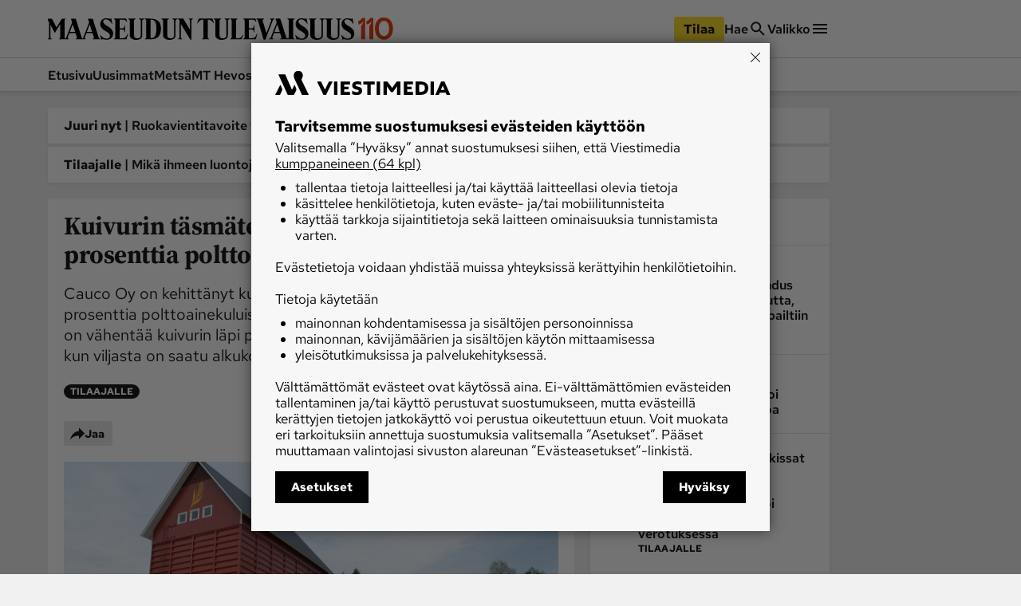

--- FILE ---
content_type: text/html; charset=utf-8
request_url: https://www.maaseuduntulevaisuus.fi/maatalous/b39bcc01-bd39-45c4-baa4-4388a6f8cc69
body_size: 46365
content:
<!DOCTYPE html><html lang="fi"><head><meta charSet="utf-8" data-next-head=""/><title data-next-head="">Kuivurin täsmätekniikalla säästää jopa 15 prosenttia polttoainekuluissa - Maatalous - Maaseudun Tulevaisuus</title><script type="speculationrules" data-next-head="">{"prefetch":[{"urls":["/paakirjoitus/64cce8c2-a7ef-41ef-a2f9-8ba3a5cea4a1","/uutiset/96cbe75f-b824-4b54-be46-007469873390","/maatalous/4d759d99-711b-4ada-887b-c9365dd0c2d2"],"requires":["anonymous-client-ip-when-cross-origin"],"referrer_policy":"strict-origin-when-cross-origin"}]}</script><meta name="viewport" content="width=device-width, initial-scale=1" data-next-head=""/><meta name="description" content="Cauco Oy on kehittänyt kuivureihin automatiikan, jolla voi säästää 15 prosenttia polttoainekuluissa. Ecocauco-ohjausjärjestelmän ideana on vähentää kuivurin läpi puhallettavaa ilmamäärää heti sen jälkeen, kun viljasta on saatu alkukosteus pois." data-next-head=""/><meta name="userreport:mediaId" value="4089aabd-e355-4f73-a65e-5b32c494ae99" data-next-head=""/><meta property="fb:app_id" content="1312548658810116" data-next-head=""/><meta property="og:type" content="article" data-next-head=""/><meta property="og:site_name" content="Maaseudun Tulevaisuus" data-next-head=""/><meta property="og:title" content="Kuivurin täsmätekniikalla säästää jopa 15 prosenttia polttoainekuluissa" data-next-head=""/><meta name="og:description" content="Cauco Oy on kehittänyt kuivureihin automatiikan, jolla voi säästää 15 prosenttia polttoainekuluissa. Ecocauco-ohjausjärjestelmän ideana on vähentää kuivurin läpi puhallettavaa ilmamäärää heti sen jälkeen, kun viljasta on saatu alkukosteus pois." data-next-head=""/><meta property="category" content="Maatalouskoneet" data-next-head=""/><meta property="paywall" content="Tilaajalle" data-next-head=""/><meta property="articleType" content="article" data-next-head=""/><meta name="og:article:published_time" content="2022-06-30T03:00:00.000Z" data-next-head=""/><meta name="og:article:author" content="Markku Pulkkinen" data-next-head=""/><meta property="og:article:section" content="Maatalous" data-next-head=""/><meta name="og:article:tag" content="Suomalainen maaseutu" data-next-head=""/><meta name="og:article:tag" content="SM 7" data-next-head=""/><meta name="og:article:tag" content="energiansäästö" data-next-head=""/><meta name="og:article:tag" content="viljan kuivaus" data-next-head=""/><meta name="og:article:tag" content="Cauco Oy" data-next-head=""/><meta name="og:article:tag" content="Farmari 2022" data-next-head=""/><meta name="og:article:tag" content="Farmari" data-next-head=""/><meta name="og:article:tag" content="Farmari -maatalousnäyttely" data-next-head=""/><meta name="og:image" content="https://viestimedia.imgix.net/nzUHL274oKQgNUDE5JKitVTkHLM.jpg?h=900&amp;ar=16%3A9&amp;fit=crop" data-next-head=""/><meta name="og:image:width" content="1349" data-next-head=""/><meta name="og:image:height" content="900" data-next-head=""/><meta name="twitter:image" content="https://viestimedia.imgix.net/nzUHL274oKQgNUDE5JKitVTkHLM.jpg?h=900&amp;ar=16%3A9&amp;fit=crop" data-next-head=""/><meta name="robots" content="max-image-preview:large" data-next-head=""/><meta name="twitter:card" content="summary_large_image" data-next-head=""/><link rel="canonical" href="https://www.maaseuduntulevaisuus.fi/maatalous/b39bcc01-bd39-45c4-baa4-4388a6f8cc69" data-next-head=""/><link rel="icon" href="/mt-favicon.png" sizes="any" data-next-head=""/><link rel="icon" href="/mt-icon.svg" type="image/svg+xml" data-next-head=""/><link rel="apple-touch-icon" href="/mt-icon-180x180.png" data-next-head=""/><link rel="manifest" href="/mt-manifest.webmanifest" data-next-head=""/><style data-next-head="">:root{ --brandColorLight: #7AC74C; --brandColorMedium: #54942E; --brandColorDark: #336118; --brandGameColor: #D0F1E7; --brandFontFamily: "Source Serif Pro", Georgia, serif; --brandFontFamilySerif: "Source Serif 4 Variable", "Source Serif 4", Georgia, serif; --brandFontFamilySansSerif: "Red Hat Text Variable", "Red Hat Text", sans-serif; --brown: #815109; --blue: #27659f; --darkOrange: #c1532f; --brandMarketingDark: #344454; --brandCategoryColor: #066549; --avPlayerBg: #195745; --avPlayerHeaderBg: #268267; --avPlayerSeeker: #268267; --avPlayerSeekerBg: #0E2F26; --avPlayerSeekerThumb: #F1F1F1; --avPlayerPlayPauseBg: #1B1B1B;}</style><script type="application/ld+json" data-next-head="">{"@context":"https://schema.org","@type":"Organization","name":"Maaseudun Tulevaisuus","logo":{"@type":"ImageObject","url":"https://www.maaseuduntulevaisuus.fi/mt-icon.svg"},"url":"https://www.maaseuduntulevaisuus.fi/","sameAs":["https://www.facebook.com/MaaseudunTulevaisuus/","https://twitter.com/MaasTul","https://www.youtube.com/channel/UCT0VWF-6iSmesbW6vlh9dEw","https://www.instagram.com/maaseuduntulevaisuus/","https://www.linkedin.com/company/maaseudun-tulevaisuus"],"alternateName":"MT"}</script><script type="application/ld+json" data-next-head="">[{"@context":"https://schema.org","@type":"NewsArticle","mainEntityOfPage":{"@type":"WebPage","@id":"https://www.maaseuduntulevaisuus.fi/maatalous/b39bcc01-bd39-45c4-baa4-4388a6f8cc69"},"image":"https://viestimedia.imgix.net/nzUHL274oKQgNUDE5JKitVTkHLM.jpg?h=900&ar=16%3A9&fit=crop","dateCreated":"2022-06-30T03:00:00.000Z","datePublished":"2022-06-30T03:00:00.000Z","publisher":{"@type":"NewsMediaOrganization","name":"Maaseudun Tulevaisuus","url":"https://www.maaseuduntulevaisuus.fi/","logo":{"@type":"ImageObject","url":"https://www.maaseuduntulevaisuus.fi/mt-icon-512x512.png","width":"512","height":"512"},"sameAs":["https://www.instagram.com/maaseuduntulevaisuus/","https://www.facebook.com/MaaseudunTulevaisuus/","https://www.youtube.com/@maaseuduntulevaisuus5350","https://fi.wikipedia.org/wiki/Maaseudun_Tulevaisuus","https://x.com/MaasTul"]},"author":[{"@type":"Person","givenName":"Markku","familyName":"Pulkkinen","id":"6e7dadda-a4b9-58d4-9963-f05d8e576531"}],"headline":"Kuivurin täsmätekniikalla säästää jopa 15 prosenttia polttoainekuluissa","isAccessibleForFree":false,"description":"Cauco Oy on kehittänyt kuivureihin automatiikan, jolla voi säästää 15 prosenttia polttoainekuluissa. Ecocauco-ohjausjärjestelmän ideana on vähentää kuivurin läpi puhallettavaa ilmamäärää heti sen jälkeen, kun viljasta on saatu alkukosteus pois."},{"@context":"https://schema.org","@type":"BreadcrumbList","itemListElement":[{"@type":"ListItem","position":1,"name":"Maaseudun Tulevaisuus","item":"https://www.maaseuduntulevaisuus.fi/"},{"@type":"ListItem","position":2,"name":"Maatalous","item":"https://www.maaseuduntulevaisuus.fi/maatalous"},{"@type":"ListItem","position":3,"name":"Kuivurin täsmätekniikalla säästää jopa 15 prosenttia polttoainekuluissa","item":"https://www.maaseuduntulevaisuus.fi/maatalous/b39bcc01-bd39-45c4-baa4-4388a6f8cc69"}]},{"@context":"https://schema.org","@type":"NewsMediaOrganization","name":"Maaseudun Tulevaisuus","url":"https://www.maaseuduntulevaisuus.fi/","logo":{"@type":"ImageObject","url":"https://www.maaseuduntulevaisuus.fi/mt-icon-512x512.png","width":"512","height":"512"},"sameAs":["https://www.instagram.com/maaseuduntulevaisuus/","https://www.facebook.com/MaaseudunTulevaisuus/","https://www.youtube.com/@maaseuduntulevaisuus5350","https://fi.wikipedia.org/wiki/Maaseudun_Tulevaisuus","https://x.com/MaasTul"]}]</script><script>window.dataLayer = window.dataLayer || [];</script><link data-next-font="size-adjust" rel="preconnect" href="/" crossorigin="anonymous"/><script id="stub-script" data-nscript="beforeInteractive">
          var stubScriptTag = document.createElement('script');
          stubScriptTag.innerHTML='"use strict";!function(){var e=function(){var e,t="__tcfapiLocator",a=[],n=window;for(;n;){try{if(n.frames[t]){e=n;break}}catch(e){}if(n===window.top)break;n=n.parent}e||(!function e(){var a=n.document,r=!!n.frames[t];if(!r)if(a.body){var s=a.createElement("iframe");s.style.cssText="display:none",s.name=t,a.body.appendChild(s)}else setTimeout(e,5);return!r}(),n.__tcfapi=function(){for(var e,t=arguments.length,n=new Array(t),r=0;r<t;r++)n[r]=arguments[r];if(!n.length)return a;if("setGdprApplies"===n[0])n.length>3&&2===parseInt(n[1],10)&&"boolean"==typeof n[3]&&(e=n[3],"function"==typeof n[2]&&n[2]("set",!0));else if("ping"===n[0]){var s={gdprApplies:e,cmpLoaded:!1,cmpStatus:"stub"};"function"==typeof n[2]&&n[2](s)}else a.push(n)},n.addEventListener("message",(function(e){var t="string"==typeof e.data,a={};try{a=t?JSON.parse(e.data):e.data}catch(e){}var n=a.__tcfapiCall;n&&window.__tcfapi(n.command,n.version,(function(a,r){var s={__tcfapiReturn:{returnValue:a,success:r,callId:n.callId}};t&&(s=JSON.stringify(s)),e&&e.source&&e.source.postMessage&&e.source.postMessage(s,"*")}),n.parameter)}),!1))};"undefined"!=typeof module?module.exports=e:e()}();'
          document.head.appendChild(stubScriptTag)
        </script><link rel="preload" href="/_next/static/css/4b1654e728b1f767.css" as="style"/><link rel="stylesheet" href="/_next/static/css/4b1654e728b1f767.css" data-n-g=""/><link rel="preload" href="/_next/static/css/547ba88c9b4ad3ef.css" as="style"/><link rel="stylesheet" href="/_next/static/css/547ba88c9b4ad3ef.css" data-n-p=""/><link rel="preload" href="/_next/static/css/097e73de4cb24c6c.css" as="style"/><link rel="stylesheet" href="/_next/static/css/097e73de4cb24c6c.css" data-n-p=""/><link rel="preload" href="/_next/static/css/be7f674091961cf0.css" as="style"/><link rel="stylesheet" href="/_next/static/css/be7f674091961cf0.css" data-n-p=""/><link rel="preload" href="/_next/static/css/180d171e0364d659.css" as="style"/><link rel="stylesheet" href="/_next/static/css/180d171e0364d659.css"/><noscript data-n-css=""></noscript><script defer="" nomodule="" src="/_next/static/chunks/polyfills-42372ed130431b0a.js"></script><script id="gravito-fix-temp" src="/gravito-fix-temp.js" defer="" data-nscript="beforeInteractive"></script><script id="gravito" src="/gravito.js" defer="" data-nscript="beforeInteractive"></script><script id="ebx" src="//applets.ebxcdn.com/ebx.js" async="" defer="" data-nscript="beforeInteractive"></script><script id="userreport-launcher-script" src="https://sak.userreport.com/viestimediaoy/launcher.js" type="text/javascript" async="" defer="" data-nscript="beforeInteractive"></script><script type="text/javascript" src="https://w782.maaseuduntulevaisuus.fi/script.js" id="blueconic-script" defer="" data-nscript="beforeInteractive"></script><script defer="" src="/_next/static/chunks/5864.130f759e8aa2bc8f.js"></script><script src="/_next/static/chunks/webpack-31b52b0aa0d469c0.js" defer=""></script><script src="/_next/static/chunks/framework-f0f34dd321686665.js" defer=""></script><script src="/_next/static/chunks/main-0a18475f7b9d7a22.js" defer=""></script><script src="/_next/static/chunks/pages/_app-5398554dce362419.js" defer=""></script><script src="/_next/static/chunks/5702-f17ed7563bdf50df.js" defer=""></script><script src="/_next/static/chunks/8106-62f928ba0a1c0d50.js" defer=""></script><script src="/_next/static/chunks/9906-4c3e1b6938ba4de4.js" defer=""></script><script src="/_next/static/chunks/4587-db97716617d89d2d.js" defer=""></script><script src="/_next/static/chunks/3908-00fae49f4f8f5e92.js" defer=""></script><script src="/_next/static/chunks/9092-3ce11b0284e1df91.js" defer=""></script><script src="/_next/static/chunks/5065-16a88b0f2c404557.js" defer=""></script><script src="/_next/static/chunks/1679-2abffd6e6676fa04.js" defer=""></script><script src="/_next/static/chunks/8750-f2b699b05fd325f9.js" defer=""></script><script src="/_next/static/chunks/pages/%5Bsection%5D/%5Barticle%5D-fede5c65b0b8c965.js" defer=""></script><script src="/_next/static/17q1yI30cAOt09Va90K3K/_buildManifest.js" defer=""></script><script src="/_next/static/17q1yI30cAOt09Va90K3K/_ssgManifest.js" defer=""></script></head><body><div id="__next"><div class="blueconic-placeholder" data-blueconic-id="body-start"></div><div class="Layout_pageContent__7rc_b"><a class="vmButton__button vmButton__tertiary vmButton__medium SkipLink_skipLink___CMhc" aria-current="false" href="/maatalous/b39bcc01-bd39-45c4-baa4-4388a6f8cc69#main"><span>Siirry pääsisältöön</span></a><a class="vmButton__button vmButton__tertiary vmButton__medium SkipLink_skipLink___CMhc" aria-current="false" href="/haku"><span>Siirry hakuun</span></a><div style="display:block"><div class="LayerAd_container__EUbqV"><div class="LayerAd_content__YgfAz"><button class="LayerAd_closeBtn__wXSot"><span>Sulje mainos</span> <svg xmlns="http://www.w3.org/2000/svg" fill="none" viewBox="0 0 24 24"><path fill="#1B1B1B" d="M19 6.41 17.59 5 12 10.59 6.41 5 5 6.41 10.59 12 5 17.59 6.41 19 12 13.41 17.59 19 19 17.59 13.41 12z"></path></svg></button><div class="LayerAd_logo__nBJOl"><svg xmlns="http://www.w3.org/2000/svg" xmlns:xlink="http://www.w3.org/1999/xlink" viewBox="0 0 610 44"><defs><path id="mt-logo_svg__a" d="M0 .512h609.4v42.716H0z"></path><path id="mt-logo_svg__c" d="M0 .512h609.4v42.716H0"></path><path id="mt-logo_svg__e" d="M0 .512h609.4v42.716H0"></path></defs><g fill="none" fill-rule="evenodd"><path fill="#323232" d="m289.08 1.986-1.536 1.089c-.657.466-.897.92-.897 1.793V42.46a.44.44 0 0 1-.448.448h-1.473c-.288 0-.503-.222-.64-.448l-18.508-30.675v26.768c0 .962.282 1.18.897 1.665l1.537 1.218c.54.427.395.832-.256.832h-7.173c-.71 0-.882-.39-.256-.832l1.537-1.09c.657-.465.896-.92.896-1.793V5.06c0-.788-.44-1.51-1.216-2.05l-1.473-1.024c-.43-.3-.42-.833.256-.833h9.99l13.512 22.414V4.868c0-.961-.281-1.18-.896-1.665l-1.537-1.217c-.54-.428-.396-.833.256-.833h7.173c.709 0 .883.39.256.833M258.79 1.922l-2.178 1.153c-1.088.576-1.537 1.44-1.537 2.305v28.754c0 6.162-4.713 9.094-12.232 9.094-6.208 0-12.615-2.82-12.615-9.35V5.252c0-1.155-.348-1.725-1.153-2.177l-2.05-1.153c-.436-.245-.416-.769.128-.769h14.602c.672 0 .654.473.128.769l-2.05 1.153c-.805.452-1.024.959-1.024 2.177V34.52c0 2.86 1.451 5.763 6.084 5.763 5.333 0 7.364-2.822 7.364-6.532V5.38c0-.78-.225-1.726-1.472-2.37l-2.114-1.088c-.419-.216-.416-.769.128-.769h9.99c.481 0 .547.48 0 .769M192.763 1.922l-2.177 1.153c-1.09.576-1.537 1.44-1.537 2.305v28.754c0 6.162-4.714 9.094-12.232 9.094-6.208 0-12.616-2.82-12.616-9.35V5.252c0-1.155-.347-1.725-1.153-2.177l-2.05-1.153c-.436-.245-.415-.769.129-.769h14.602c.672 0 .654.473.128.769l-2.05 1.153c-.805.452-1.024.959-1.024 2.177V34.52c0 2.86 1.45 5.763 6.084 5.763 5.333 0 7.364-2.822 7.364-6.532V5.38c0-.78-.225-1.726-1.472-2.37l-2.114-1.088c-.42-.216-.416-.769.128-.769h9.99c.48 0 .548.48 0 .769M160.743 31.38l-2.626 10.056c-.13.497-.416.832-.96.832h-23.952c-.709 0-.882-.39-.256-.832l1.537-1.09c.658-.465 1.025-.92 1.025-1.793V5.188c0-1.12-.332-1.902-1.025-2.306l-1.537-.896c-.456-.266-.352-.833.192-.833h23.439c.61 0 .661.363.768.77l1.473 5.57c.1.379-.383.545-.64.192-2.133-2.933-3.33-4.418-8.005-4.418h-5.315c-.495 0-.768.255-.768.768v16.33h6.083c2.305 0 3.426-2.396 4.034-5.634.085-.452.705-.496.705 0v13.32c0 .517-.609.417-.705 0-.756-3.287-1.76-5.508-4.034-5.508h-6.083V39.13c0 .655.416.896.96.896h5.187c5.498 0 6.727-2.869 9.67-8.773.175-.352.946-.303.833.128M131.156 30.164c0 7.942-4.003 12.744-13 12.744-3.418 0-6.405-.896-7.301-.896-.914 0-1.517.255-2.05.64-.355.256-.815.33-1.024-.385l-2.434-8.325c-.22-.75.384-.96.833-.256 1.172 1.841 6.205 7.173 11.976 7.173 4.418 0 6.851-2.433 6.851-5.827 0-4.1-4.59-6.811-9.093-9.415-5.488-3.174-10.055-6.971-10.055-14.089 0-6.822 5.41-11.015 11.08-11.015 3.394 0 5.507.896 8.196.896.56 0 1.07.005 1.41-.384.55-.629 1.006-.694 1.153.128l1.793 9.99c.129.72-.577.764-.897 0-.483-1.154-5.123-8.58-11.655-8.58-2.818 0-5.38 1.403-5.38 4.546 0 2.93 4.342 6.62 8.325 8.774 6.87 3.714 11.272 8.84 11.272 14.28M217.1 20.879c0-14.784-4.336-17.676-10.824-17.676-.495 0-.768.255-.768.768v34.903c0 .654.416.896.96.896 6.737 0 10.631-4.14 10.631-18.891m8.966-.129c0 13.486-5.725 21.518-20.686 21.518H194.62c-.895 0-.84-.392-.128-.897l1.537-1.089c.66-.467.897-1.12.897-3.01V5.189c0-1.017-.282-1.716-1.09-2.177l-1.792-1.025c-.486-.278-.352-.833.191-.833h10.76c14.211 0 21.07 6.228 21.07 19.597"></path><g><mask id="mt-logo_svg__b" fill="#fff"><use xlink:href="#mt-logo_svg__a"></use></mask><path fill="#323232" d="m56.036 27.538-4.867-15.114-5.764 15.114zm33.686 0-4.868-15.114-5.764 15.114zm16.01 14.73h-14.73c-.448 0-.564-.606-.127-.897l1.536-1.025c.915-.61.945-1.507.64-2.433l-2.69-8.197h-12.04l-3.073 7.812c-.353.897-.425 2.102.256 2.69l1.41 1.217c.406.352.319.832-.257.832h-19.34c-.513 0-.602-.58-.128-.896l1.537-1.025c.915-.61.943-1.507.64-2.433l-2.69-8.197h-12.04l-3.074 7.812c-.352.897-.41 2.086.256 2.69l1.345 1.217c.416.376.385.832-.191.832H24.335c-.572 0-.62-.594-.256-.832l1.666-1.089c.674-.44.832-.917.832-1.792V11.657L15.69 29.652l-8.71-16.33v25.232c0 .962.282 1.178.897 1.665l1.537 1.216c.439.348.395.832-.256.832H1.985c-.71 0-.721-.503-.256-.832l1.537-1.089c.657-.465.897-.917.897-1.792V9.095c0-.527-.195-1.157-.513-1.666L.448 2.307C.005 1.597-.229 1.153.32 1.153h9.094c.442 0 .537.086.833.64l8.965 16.844L29.395 1.793c.235-.39.496-.64 1.024-.64h6.149c.374 0 .486.307-.065 1.025l-1.472 1.921v34.583c0 .8.557 1.92 1.408 1.92.828 0 1.595-1.211 1.921-2.048L50.016 8.71l-2.05-6.277c-.309-.946-.19-1.28.513-1.28h7.941c.576 0 .767.318 1.153 1.537l11.27 35.606c.381 1.201.765 2.305 1.666 2.305.768 0 1.225-1.041 1.665-2.176L83.701 8.71l-2.05-6.277c-.307-.946-.19-1.28.514-1.28h7.94c.577 0 .768.318 1.153 1.537l11.143 35.222c.446 1.412 1.238 2.063 1.794 2.433l1.537 1.025c.53.353.448.896 0 .896" mask="url(#mt-logo_svg__b)"></path></g><g><mask id="mt-logo_svg__d" fill="#fff"><use xlink:href="#mt-logo_svg__c"></use></mask><path fill="#323232" d="M609.4 30.163c0 7.942-4.003 12.745-13.001 12.745-3.418 0-6.404-.897-7.3-.897-.914 0-1.517.256-2.05.64-.356.257-.817.33-1.025-.384l-2.433-8.325c-.22-.75.384-.96.832-.257 1.17 1.84 6.205 7.173 11.976 7.173 4.419 0 6.852-2.433 6.852-5.827 0-4.099-4.592-6.812-9.094-9.415-5.488-3.173-10.054-6.97-10.054-14.089 0-6.822 5.408-11.015 11.08-11.015 3.393 0 5.505.897 8.196.897.56 0 1.07.004 1.41-.384.549-.63 1.004-.695 1.152.128l1.793 9.99c.13.72-.578.762-.896 0-.484-1.156-5.124-8.582-11.656-8.582-2.818 0-5.38 1.405-5.38 4.547 0 2.93 4.343 6.622 8.326 8.774 6.87 3.715 11.271 8.84 11.271 14.28" mask="url(#mt-logo_svg__d)"></path></g><path fill="#323232" d="m583.398 1.921-2.177 1.153c-1.09.576-1.537 1.44-1.537 2.305v28.755c0 6.161-4.713 9.093-12.232 9.093-6.207 0-12.616-2.819-12.616-9.35V5.251c0-1.154-.347-1.725-1.153-2.177l-2.049-1.153c-.437-.245-.416-.768.128-.768h14.602c.673 0 .654.472.128.768l-2.05 1.153c-.806.452-1.024.959-1.024 2.177v29.267c0 2.86 1.451 5.764 6.084 5.764 5.332 0 7.364-2.823 7.364-6.533V5.38c0-.78-.225-1.726-1.473-2.37l-2.114-1.088c-.418-.216-.416-.768.13-.768h9.989c.481 0 .545.48 0 .768"></path><path fill="#323232" d="m550.866 1.921-2.179 1.153c-1.087.576-1.537 1.44-1.537 2.305v28.755c0 6.161-4.712 9.093-12.23 9.093-6.208 0-12.617-2.819-12.617-9.35V5.251c0-1.154-.347-1.725-1.152-2.177l-2.05-1.153c-.436-.245-.416-.768.128-.768h14.602c.672 0 .654.472.128.768l-2.05 1.153c-.804.452-1.024.959-1.024 2.177v29.267c0 2.86 1.451 5.764 6.084 5.764 5.333 0 7.364-2.823 7.364-6.533V5.38c0-.78-.225-1.726-1.473-2.37l-2.114-1.088c-.418-.216-.415-.768.128-.768h9.992c.48 0 .544.48 0 .768"></path><g><mask id="mt-logo_svg__f" fill="#fff"><use xlink:href="#mt-logo_svg__e"></use></mask><path fill="#323232" d="M518.333 30.163c0 7.942-4.003 12.745-13 12.745-3.418 0-6.404-.897-7.3-.897-.915 0-1.517.256-2.051.64-.355.257-.816.33-1.024-.384l-2.433-8.325c-.22-.75.384-.96.832-.257 1.17 1.84 6.205 7.173 11.976 7.173 4.418 0 6.852-2.433 6.852-5.827 0-4.099-4.593-6.812-9.094-9.415-5.49-3.173-10.055-6.97-10.055-14.089 0-6.822 5.41-11.015 11.08-11.015 3.394 0 5.505.897 8.197.897.559 0 1.07.004 1.409-.384.55-.63 1.004-.695 1.153.128l1.793 9.99c.13.72-.578.762-.896 0-.485-1.156-5.124-8.582-11.657-8.582-2.817 0-5.38 1.405-5.38 4.547 0 2.93 4.344 6.622 8.327 8.774 6.87 3.715 11.27 8.84 11.27 14.28" mask="url(#mt-logo_svg__f)"></path></g><path fill="#323232" d="m450.769 2.177-1.601.897c-.577.323-1.271 1.178-1.729 2.37L433.286 42.33c-.123.322-.351.577-.704.577h-2.434c-.352 0-.559-.303-.64-.577L418.429 5.059c-.285-.956-.591-1.456-1.217-1.857l-1.601-1.025c-.578-.37-.71-1.024 0-1.024h14.345c.797 0 .668.604.064 1.024l-1.473 1.025c-.663.461-1.145.83-.896 1.665l7.556 25.233 9.479-24.849c.34-.894.074-1.504-.64-2.05l-1.345-1.024c-.538-.409-.643-1.024.063-1.024h8.005c.833 0 .587.696 0 1.024M417.148 31.38l-2.818 10.055c-.138.495-.224.832-.769.832h-23.95c-.71 0-.883-.389-.257-.832l1.537-1.09c.657-.465 1.025-.919 1.025-1.792V5.188c0-1.121-.333-1.902-1.025-2.306l-1.537-.897c-.455-.265-.352-.832.192-.832h23.439c.61 0 .661.362.77.768l1.472 5.572c.1.378-.383.545-.641.192-2.131-2.933-3.33-4.419-8.005-4.419h-5.315c-.495 0-.769.256-.769.769v16.33h6.084c2.306 0 3.426-2.392 4.035-5.635.085-.452.705-.496.705 0v13.32c0 .518-.61.418-.705 0-.757-3.291-1.761-5.508-4.035-5.508h-6.084V39.13c0 .656.417.897.961.897h5.187c5.498 0 6.727-2.87 9.67-8.774.176-.352.953-.3.833.128"></path><path fill="#323232" d="m389.354 33.302-3.266 8.133c-.191.477-.417.832-.96.832h-21.134c-.71 0-.882-.389-.256-.832l1.537-1.089c.657-.466 1.024-.92 1.024-1.793V5.187c0-1.12-.333-1.902-1.024-2.305l-1.537-.897c-.456-.266-.353-.833.192-.833h13.577c.672 0 .63.434.128.769l-1.73 1.153c-.767.512-1.024.96-1.024 2.178v33.877c0 .656.416.897.96.897h2.625c5.673 0 6.961-1.91 9.928-6.853.201-.336 1.126-.285.96.129M362.393 1.921l-2.178 1.153c-1.087.576-1.537 1.44-1.537 2.305v28.755c0 6.161-4.712 9.093-12.232 9.093-6.207 0-12.616-2.819-12.616-9.35V5.251c0-1.154-.346-1.725-1.152-2.177l-2.05-1.153c-.436-.245-.415-.768.129-.768h14.602c.672 0 .654.472.128.768l-2.05 1.153c-.806.452-1.025.959-1.025 2.177v29.267c0 2.86 1.451 5.764 6.085 5.764 5.332 0 7.364-2.823 7.364-6.533V5.38c0-.78-.226-1.726-1.473-2.37l-2.114-1.088c-.418-.216-.416-.768.13-.768h9.989c.48 0 .544.48 0 .768"></path><path fill="#323232" d="M331.269 9.606c.278.746-.497.933-.896.32-1.46-2.236-5.277-6.66-9.735-6.66h-1.792v35.286c0 .874.366 1.328 1.024 1.794l1.537 1.09c.626.442.453.83-.257.83h-13.192c-.71 0-.883-.388-.256-.83l1.538-1.09c.657-.466 1.024-.92 1.024-1.794V3.266h-1.665c-4.49 0-8.216 4.514-9.799 6.853-.367.54-1.126.277-.832-.513l2.881-7.749c.181-.487.473-.704.833-.704h25.744c.403 0 .777.207.96.704zM461.592 27.538l-4.867-15.114-5.763 15.114zm29.203-25.616-1.73 1.152c-.767.513-1.024.96-1.024 2.178v33.3c0 .874.367 1.328 1.025 1.794l1.537 1.089c.626.443.453.832-.257.832h-27.473c-.512 0-.601-.58-.128-.897l1.537-1.024c.915-.61.945-1.507.64-2.434l-2.688-8.197h-12.041l-3.074 7.813c-.353.896-.412 2.085.256 2.69l1.345 1.217c.415.375.384.832-.192.832h-7.877c-.576 0-.682-.56-.192-.832l1.73-.96c.863-.481 1.592-1.662 1.92-2.499L455.573 8.71l-2.049-6.275c-.309-.947-.191-1.28.512-1.28h7.94c.578 0 .769.317 1.154 1.536l11.272 35.606c.38 1.2 1.633 2.37 3.074 2.37 1.312 0 1.985-.912 1.985-2.113V5.188c0-1.121-.332-1.902-1.025-2.306l-1.537-.896c-.455-.266-.352-.833.193-.833h13.576c.672 0 .63.433.128.769"></path></g></svg></div><div class="AdItem_container__LQb_o AdItem_layerAd__D50Uy    undefined "><div id="/21771290604/maaseudun_tulevaisuu/mt_digietusivu_resp" class="AdItem_adItem__17_QC"></div></div><button class="LayerAd_closeBtn__wXSot"><span>Sulje mainos</span> <svg xmlns="http://www.w3.org/2000/svg" fill="none" viewBox="0 0 24 24"><path fill="#1B1B1B" d="M19 6.41 17.59 5 12 10.59 6.41 5 5 6.41 10.59 12 5 17.59 6.41 19 12 13.41 17.59 19 19 17.59 13.41 12z"></path></svg></button></div></div></div><header class="Header_container__MqZDw Header_mt__7w_Yj"><div class="Header_rowWrapper___koc5"><div class="Header_innerContent__Nl64l"><div class="Header_topRow__7N9Gq"><div class="Header_topRowItem__2ra3d"><a class="Logo_logoLink__LzM_6" aria-label="Siirry etusivulle" aria-current="false" href="/"><span class="Logo_logo__pmj1V Logo_largeLogo__rJK2W Logo_header__qOMbJ Logo_mt__A0__o"><svg xmlns="http://www.w3.org/2000/svg" id="mt-logo-110_svg__Layer_1" viewBox="110 154 1490 96"><defs><style>.mt-logo-110_svg__st0{fill:#e84113}</style></defs><path d="m732.1 160.5-3.33 2.36c-1.42 1.01-1.94 1.99-1.94 3.88v81.43c0 .55-.42.97-.97.97h-3.19c-.63 0-1.09-.48-1.39-.97l-40.09-66.44v57.98c0 2.08.61 2.55 1.94 3.6l3.33 2.64c1.17.92.85 1.8-.55 1.8h-15.54c-1.54 0-1.91-.84-.55-1.8l3.33-2.36c1.42-1.01 1.94-1.99 1.94-3.88v-72.55c0-1.71-.95-3.27-2.64-4.44l-3.19-2.22c-.93-.65-.9-1.8.56-1.8h21.64l29.27 48.55v-40.51c0-2.08-.61-2.55-1.94-3.6l-3.33-2.64c-1.17-.93-.86-1.8.55-1.8h15.54c1.54 0 1.91.84.55 1.8M666.49 160.36l-4.72 2.5c-2.36 1.25-3.33 3.12-3.33 4.99v62.28c0 13.35-10.21 19.7-26.5 19.7-13.45 0-27.33-6.11-27.33-20.25v-62c0-2.5-.75-3.73-2.49-4.72l-4.44-2.5c-.95-.53-.9-1.66.27-1.66h31.63c1.45 0 1.42 1.02.28 1.66l-4.44 2.5c-1.74.98-2.22 2.08-2.22 4.72v63.39c0 6.19 3.14 12.48 13.18 12.48 11.55 0 15.96-6.12 15.96-14.15v-61.45c0-1.69-.49-3.74-3.19-5.13l-4.57-2.36c-.91-.47-.9-1.66.28-1.66h21.64c1.04 0 1.18 1.04 0 1.66M523.47 160.36l-4.72 2.5c-2.36 1.25-3.33 3.12-3.33 4.99v62.28c0 13.35-10.21 19.7-26.49 19.7-13.45 0-27.33-6.11-27.33-20.25v-62c0-2.5-.75-3.73-2.5-4.72l-4.44-2.5c-.94-.53-.9-1.66.28-1.66h31.62c1.46 0 1.42 1.02.28 1.66l-4.44 2.5c-1.74.98-2.22 2.08-2.22 4.72v63.39c0 6.19 3.14 12.48 13.18 12.48 11.55 0 15.95-6.12 15.95-14.15v-61.45c0-1.69-.49-3.74-3.19-5.13l-4.58-2.36c-.91-.47-.9-1.66.28-1.66h21.64c1.04 0 1.19 1.04 0 1.66M454.11 224.17l-5.69 21.78c-.28 1.08-.9 1.8-2.08 1.8h-51.88c-1.54 0-1.91-.85-.55-1.8l3.33-2.36c1.42-1 2.22-1.99 2.22-3.88v-72.27c0-2.43-.72-4.12-2.22-4.99l-3.33-1.94c-.99-.58-.76-1.8.41-1.8h50.77c1.33 0 1.44.79 1.67 1.67l3.19 12.07c.22.82-.83 1.18-1.39.42-4.62-6.36-7.21-9.57-17.34-9.57h-11.51c-1.07 0-1.66.55-1.66 1.66v35.37h13.18c5 0 7.42-5.19 8.74-12.21.18-.98 1.52-1.07 1.52 0v28.85c0 1.12-1.32.9-1.52 0-1.64-7.12-3.82-11.93-8.74-11.93h-13.18v35.93c0 1.42.9 1.94 2.08 1.94h11.24c11.91 0 14.57-6.21 20.94-19 .38-.76 2.05-.65 1.8.28M390.03 221.54c0 17.2-8.67 27.6-28.16 27.6-7.4 0-13.87-1.94-15.81-1.94s-3.28.55-4.44 1.39c-.77.55-1.77.71-2.22-.83l-5.27-18.04c-.48-1.63.83-2.08 1.8-.55 2.54 3.99 13.44 15.54 25.94 15.54 9.57 0 14.84-5.27 14.84-12.62 0-8.88-9.94-14.75-19.7-20.39-11.88-6.87-21.78-15.1-21.78-30.52s11.72-23.86 24-23.86c7.35 0 11.93 1.94 17.75 1.94 1.21 0 2.31 0 3.05-.83 1.19-1.36 2.18-1.5 2.49.28l3.88 21.64c.28 1.56-1.25 1.65-1.94 0-1.05-2.5-11.1-18.59-25.25-18.59-6.11 0-11.65 3.04-11.65 9.85 0 6.35 9.4 14.34 18.03 19 14.88 8.05 24.41 19.15 24.41 30.93M595.6 201.15c0 29.21-12.4 46.6-44.81 46.6h-23.3c-1.94 0-1.82-.85-.28-1.94l3.33-2.36c1.43-1.01 1.94-2.43 1.94-6.52v-69.5c0-2.2-.61-3.72-2.36-4.72l-3.88-2.22c-1.05-.6-.76-1.8.41-1.8h23.31c30.78 0 45.64 13.49 45.64 42.45m-19.42.29c0-32.02-9.39-38.28-23.44-38.28-1.07 0-1.67.55-1.67 1.66v75.6c0 1.41.9 1.94 2.08 1.94 14.59 0 23.03-8.97 23.03-40.92M334.96 247.76h-31.91c-.97 0-1.22-1.31-.28-1.94l3.33-2.22c1.98-1.32 2.04-3.27 1.39-5.27l-5.82-17.75h-26.08l-6.66 16.92c-.76 1.94-.92 4.55.55 5.83l3.05 2.64c.88.76.7 1.8-.55 1.8h-41.89c-1.11 0-1.3-1.26-.28-1.94l3.33-2.22c1.98-1.32 2.04-3.27 1.39-5.27l-5.83-17.75h-26.08l-6.66 16.92c-.76 1.94-.89 4.52.56 5.83l2.91 2.64c.9.81.83 1.8-.41 1.8h-40.37c-1.24 0-1.34-1.29-.55-1.8l3.61-2.36c1.46-.95 1.8-1.99 1.8-3.88v-58.26l-23.58 38.98-18.86-35.37v54.65c0 2.09.61 2.55 1.94 3.61l3.33 2.64c.95.75.86 1.8-.55 1.8h-15.54c-1.54 0-1.56-1.09-.55-1.8l3.33-2.36c1.43-1.01 1.94-1.99 1.94-3.88v-63.81c0-1.14-.42-2.5-1.11-3.61l-6.93-11.1c-.96-1.54-1.47-2.49-.28-2.49h19.69c.96 0 1.16.18 1.8 1.39l19.42 36.48 22.05-36.48c.51-.85 1.08-1.39 2.22-1.39h13.32c.81 0 1.05.66-.14 2.22l-3.19 4.16v74.91c0 1.74 1.21 4.16 3.05 4.16s3.45-2.63 4.16-4.44l25.25-64.64-4.44-13.6c-.67-2.05-.41-2.77 1.11-2.77h17.2c1.25 0 1.66.69 2.5 3.33l24.41 77.13c.82 2.6 1.65 4.99 3.61 4.99 1.66 0 2.65-2.26 3.6-4.72l24.97-64.36-4.44-13.6c-.67-2.05-.41-2.77 1.11-2.77h17.2c1.25 0 1.66.69 2.49 3.33l24.14 76.3c.97 3.06 2.68 4.47 3.88 5.27l3.33 2.22c1.15.77.97 1.94 0 1.94m-34.67-31.95-10.54-32.74-12.48 32.74h23.03Zm-72.97 0-10.54-32.74-12.48 32.74zM1425.92 221.54c0 17.2-8.67 27.61-28.16 27.61-7.41 0-13.87-1.94-15.81-1.94s-3.28.55-4.44 1.39c-.77.56-1.77.71-2.22-.83l-5.27-18.03c-.48-1.63.83-2.08 1.8-.56 2.54 3.99 13.44 15.54 25.94 15.54 9.57 0 14.84-5.27 14.84-12.62 0-8.88-9.95-14.76-19.7-20.39-11.89-6.87-21.78-15.1-21.78-30.52s11.72-23.86 24-23.86c7.35 0 11.93 1.94 17.75 1.94 1.21 0 2.32 0 3.05-.83 1.19-1.36 2.18-1.5 2.49.28l3.88 21.64c.28 1.56-1.25 1.65-1.94 0-1.05-2.5-11.1-18.59-25.25-18.59-6.11 0-11.65 3.04-11.65 9.85 0 6.35 9.4 14.34 18.03 19 14.88 8.05 24.41 19.15 24.41 30.93M1369.6 160.36l-4.72 2.5c-2.36 1.25-3.33 3.12-3.33 4.99v62.28c0 13.35-10.21 19.7-26.49 19.7-13.45 0-27.33-6.11-27.33-20.25v-62c0-2.5-.75-3.73-2.49-4.72l-4.44-2.5c-.95-.53-.9-1.66.28-1.66h31.62c1.46 0 1.42 1.02.28 1.66l-4.44 2.5c-1.74.98-2.22 2.08-2.22 4.72v63.39c0 6.19 3.14 12.48 13.18 12.48 11.55 0 15.95-6.12 15.95-14.15v-61.45c0-1.69-.49-3.74-3.19-5.13l-4.57-2.36c-.91-.47-.9-1.66.28-1.66h21.64c1.04 0 1.18 1.04 0 1.66"></path><path d="m1299.13 160.36-4.72 2.5c-2.35 1.25-3.33 3.12-3.33 4.99v62.28c0 13.35-10.21 19.7-26.5 19.7-13.44 0-27.33-6.11-27.33-20.25v-62c0-2.5-.75-3.73-2.49-4.72l-4.44-2.5c-.95-.53-.9-1.66.28-1.66h31.62c1.46 0 1.42 1.02.28 1.66l-4.44 2.5c-1.74.98-2.22 2.08-2.22 4.72v63.39c0 6.19 3.14 12.48 13.18 12.48 11.55 0 15.96-6.12 15.96-14.15v-61.45c0-1.69-.49-3.74-3.19-5.13l-4.58-2.36c-.9-.47-.9-1.66.28-1.66h21.64c1.04 0 1.18 1.04 0 1.66M1228.67 221.54c0 17.2-8.67 27.61-28.16 27.61-7.41 0-13.87-1.94-15.81-1.94s-3.28.55-4.44 1.39c-.77.56-1.77.71-2.22-.83l-5.27-18.03c-.47-1.63.84-2.08 1.8-.56 2.54 3.99 13.44 15.54 25.94 15.54 9.57 0 14.84-5.27 14.84-12.62 0-8.88-9.95-14.76-19.7-20.39-11.89-6.87-21.78-15.1-21.78-30.52s11.72-23.86 24-23.86c7.35 0 11.93 1.94 17.75 1.94 1.21 0 2.32 0 3.05-.83 1.19-1.36 2.18-1.5 2.5.28l3.88 21.64c.28 1.56-1.25 1.65-1.94 0-1.05-2.5-11.1-18.59-25.25-18.59-6.11 0-11.65 3.04-11.65 9.85 0 6.35 9.41 14.34 18.03 19 14.88 8.05 24.41 19.15 24.41 30.93M1082.32 160.92l-3.47 1.94c-1.25.7-2.75 2.56-3.74 5.13l-30.66 79.9c-.27.7-.76 1.25-1.53 1.25h-5.27c-.76 0-1.21-.65-1.39-1.25l-24-80.73c-.62-2.07-1.28-3.15-2.64-4.02l-3.47-2.22c-1.25-.8-1.54-2.22 0-2.22h31.07c1.73 0 1.44 1.31.14 2.22l-3.19 2.22c-1.44 1-2.48 1.8-1.94 3.61l16.37 54.65 20.53-53.82c.74-1.94.16-3.26-1.39-4.44l-2.91-2.22c-1.17-.89-1.39-2.22.14-2.22h17.34c1.8 0 1.27 1.51 0 2.22M1009.5 224.17l-6.1 21.78c-.3 1.07-.49 1.8-1.66 1.8h-51.88c-1.54 0-1.91-.85-.56-1.8l3.33-2.36c1.42-1.01 2.22-1.99 2.22-3.88v-72.27c0-2.43-.72-4.12-2.22-4.99l-3.33-1.94c-.98-.58-.76-1.81.42-1.81h50.77c1.33 0 1.44.79 1.67 1.67l3.19 12.07c.22.82-.83 1.18-1.39.42-4.62-6.35-7.21-9.57-17.34-9.57h-11.51c-1.07 0-1.66.55-1.66 1.67v35.37h13.18c5 0 7.42-5.18 8.74-12.21.18-.98 1.53-1.07 1.53 0v28.85c0 1.12-1.32.9-1.53 0-1.64-7.13-3.82-11.93-8.74-11.93h-13.18v35.93c0 1.42.9 1.94 2.08 1.94h11.24c11.91 0 14.57-6.21 20.94-19 .38-.76 2.06-.65 1.8.28"></path><path d="m949.29 228.33-7.07 17.62c-.41 1.03-.9 1.8-2.08 1.8h-45.78c-1.54 0-1.91-.84-.55-1.8l3.33-2.36c1.42-1.01 2.22-2 2.22-3.88v-72.27c0-2.43-.72-4.12-2.22-4.99l-3.33-1.94c-.99-.58-.76-1.81.42-1.81h29.41c1.45 0 1.36.94.28 1.67l-3.75 2.49c-1.66 1.11-2.22 2.08-2.22 4.72v73.38c0 1.42.9 1.94 2.08 1.94h5.68c12.29 0 15.08-4.14 21.5-14.84.44-.73 2.44-.62 2.08.28M890.89 160.36l-4.72 2.5c-2.36 1.25-3.33 3.12-3.33 4.99v62.28c0 13.35-10.21 19.7-26.5 19.7-13.44 0-27.33-6.11-27.33-20.25v-62c0-2.5-.75-3.73-2.49-4.72l-4.44-2.5c-.95-.53-.9-1.66.28-1.66h31.63c1.46 0 1.42 1.02.28 1.66l-4.44 2.5c-1.74.98-2.22 2.08-2.22 4.72v63.39c0 6.19 3.14 12.48 13.18 12.48 11.55 0 15.95-6.12 15.95-14.15v-61.45c0-1.69-.49-3.74-3.19-5.13l-4.57-2.36c-.91-.47-.9-1.66.28-1.66h21.64c1.04 0 1.18 1.04 0 1.66"></path><path d="M823.48 177.01c.6 1.62-1.08 2.02-1.94.7-3.16-4.84-11.43-14.42-21.08-14.42h-3.88v76.43c0 1.89.8 2.88 2.22 3.88l3.33 2.36c1.36.96.98 1.8-.55 1.8H773c-1.54 0-1.91-.84-.55-1.8l3.33-2.36c1.43-1.01 2.22-1.99 2.22-3.88v-76.43h-3.6c-9.73 0-17.8 9.77-21.23 14.84-.8 1.17-2.44.6-1.8-1.11l6.24-16.79c.39-1.05 1.02-1.52 1.8-1.52h55.76c.87 0 1.68.45 2.08 1.52l6.24 16.79M1169.02 160.36l-3.75 2.49c-1.66 1.11-2.22 2.08-2.22 4.72v72.13c0 1.89.8 2.88 2.22 3.88l3.33 2.36c1.36.96.99 1.8-.55 1.8h-59.51c-1.11 0-1.3-1.25-.28-1.94l3.33-2.22c1.99-1.32 2.05-3.27 1.39-5.27l-5.82-17.75h-26.08l-6.66 16.92c-.76 1.94-.89 4.52.56 5.83l2.91 2.64c.9.81.83 1.8-.42 1.8h-17.06c-1.25 0-1.48-1.21-.42-1.8l3.75-2.08c1.87-1.04 3.45-3.6 4.16-5.41l24.82-63.39-4.43-13.59c-.67-2.05-.41-2.78 1.11-2.78h17.2c1.25 0 1.66.69 2.5 3.33l24.41 77.12c.82 2.6 3.53 5.13 6.66 5.13 2.84 0 4.3-1.98 4.3-4.57v-72.27c0-2.43-.72-4.12-2.22-4.99l-3.33-1.94c-.98-.58-.76-1.81.42-1.81h29.41c1.45 0 1.36.94.28 1.67m-63.26 55.48-10.54-32.74-12.48 32.74h23.03Z"></path><path d="M1459.21 155.47c-.83 2.1-2.23 4.17-4.2 6.2s-4.11 3.8-6.43 5.28q-3.48 2.235-6.3 2.82l1.44 14.17c2.18-.39 4.23-1 6.13-1.84.93-.41 1.84-.84 2.72-1.31 0 0 .02 0 .06-.03.9-.48 1.78-.99 2.63-1.54 2.66-1.69 6.83-4.78 10.19-9.57-.14.39-3.24 13.38-10.19 20.13v57.53h16.79v-91.83h-12.86ZM1494.5 155.47c-.83 2.1-2.23 4.17-4.2 6.2s-4.11 3.8-6.43 5.28q-3.48 2.235-6.3 2.82l1.44 14.17c2.18-.39 4.23-1 6.13-1.84 1.9-.83 3.71-1.79 5.41-2.89 2.66-1.68 6.85-4.76 10.23-9.57-.14.39-3.26 13.42-10.23 20.17v57.49h16.79v-91.83h-12.86ZM1587.14 176.17c-3.21-7.06-7.71-12.58-13.51-16.56q-8.685-5.97-20.37-5.97c-11.685 0-14.5 1.98-20.3 5.94-5.79 3.96-10.31 9.47-13.55 16.53-3.23 7.06-4.85 15.23-4.85 24.5s1.62 18.2 4.85 25.48c3.24 7.28 7.75 12.95 13.55 16.99 5.8 4.05 12.56 6.07 20.3 6.07s14.58-2.02 20.37-6.07c5.8-4.04 10.3-9.71 13.51-16.99s4.82-15.78 4.82-25.48-1.61-17.37-4.82-24.43Zm-14.85 43.69c-1.92 4.92-4.53 8.52-7.84 10.79-3.3 2.28-7.03 3.41-11.18 3.41s-7.88-1.15-11.18-3.48c-3.3-2.32-5.91-5.94-7.84-10.86-1.92-4.92-2.89-11.29-2.89-19.12 0-10.97 2.1-19.08 6.3-24.3s9.41-7.84 15.61-7.84 11.47 2.64 15.64 7.9c4.18 5.27 6.26 13.35 6.26 24.24 0 7.92-.96 14.33-2.89 19.25Z" class="mt-logo-110_svg__st0"></path></svg></span><span class="Logo_logo__pmj1V Logo_shortLogo__S1tnA Logo_header__qOMbJ Logo_mt__A0__o"><svg xmlns="http://www.w3.org/2000/svg" fill="none" viewBox="0 0 40 24"><path fill="#1B1B1B" d="M39.966 5.229c.158.417-.282.521-.508.179-.829-1.251-2.994-3.726-5.523-3.726h-1.017V21.42a1.1 1.1 0 0 0 .581 1.003l.872.61c.355.248.257.465-.145.465H26.74c-.402 0-.5-.217-.145-.465l.872-.61a1.098 1.098 0 0 0 .58-1.003V1.682h-.943c-2.547 0-4.661 2.525-5.559 3.833-.208.303-.64.156-.472-.286L22.708.894c.103-.272.268-.394.473-.394h14.605a.57.57 0 0 1 .545.394z"></path><path fill="#1B1B1B" d="m21.293 23.033-.945-.61a.9.9 0 0 1-.418-.506 2 2 0 0 1-.056-.425V2.148l.835-1.075c.313-.4.25-.573.037-.573h-3.488a.63.63 0 0 0-.581.359L10.9 10.28 5.813.86C5.645.549 5.592.5 5.341.5H.18c-.31 0-.178.248.073.645l1.817 2.866c.179.28.28.601.29.931v16.479c.02.197-.017.396-.107.574s-.229.326-.401.428l-.872.61c-.264.184-.257.465.145.465h4.07c.37 0 .394-.27.145-.465l-.872-.68a.96.96 0 0 1-.399-.39.94.94 0 0 1-.11-.542V7.307l4.941 9.134 6.177-10.065V21.42a1 1 0 0 1-.083.572c-.084.178-.22.328-.39.43l-.944.61a.245.245 0 0 0-.02.427c.048.031.107.045.165.038h7.342a.254.254 0 0 0 .268-.173.245.245 0 0 0-.123-.292"></path></svg></span></a></div><div class="Header_topRowLinks__4_9Kt"><div class="Header_topRowItem__2ra3d"><div class="Header_weather__1xMl8"><a href="/saa" aria-label="Sää"><div id="weather-element" class="HeaderWeather_weatherElement__HDRr2"></div></a></div></div><div class="Header_topRowItem__2ra3d"><a id="/maatalous/b39bcc01-bd39-45c4-baa4-4388a6f8cc69-cta-header-tilaa" class="vmButton__button vmButton__sales vmButton__medium Header_orderButton__ZU5K3" aria-current="false" data-analytics-name="header-order-button" href="/tilaa/tuotetori?r=/maatalous/b39bcc01-bd39-45c4-baa4-4388a6f8cc69"><span>Tilaa</span></a></div><a class="Header_topRowLinkItem__TB9Hk " aria-label="Hae" aria-current="false" href="/haku"><span class="Header_navLinkLabel__qzIXB">Hae</span> <svg xmlns="http://www.w3.org/2000/svg" fill="none" viewBox="0 0 24 24"><path fill="#1B1B1B" d="M15.755 14.255h-.79l-.28-.27a6.47 6.47 0 0 0 1.57-4.23 6.5 6.5 0 1 0-6.5 6.5c1.61 0 3.09-.59 4.23-1.57l.27.28v.79l5 4.99 1.49-1.49zm-6 0c-2.49 0-4.5-2.01-4.5-4.5s2.01-4.5 4.5-4.5 4.5 2.01 4.5 4.5-2.01 4.5-4.5 4.5"></path></svg></a><button class="Header_megaMenu__AnbYk" aria-label="Valikko" aria-expanded="false" aria-haspopup="true"><div class="Header_topRowLinkItem__TB9Hk "><span class="Header_navLinkLabel__qzIXB">Valikko</span><svg xmlns="http://www.w3.org/2000/svg" width="24" height="24" fill="none"><path fill="#1B1B1B" d="M3 18h18v-2H3zm0-5h18v-2H3zm0-7v2h18V6z"></path></svg></div></button></div></div></div></div><div class="Header_rowWrapper___koc5"><div class="Header_innerContent__Nl64l"><div class="Header_bottomRow__XPbYD"><div class="Header_mainNavigationContainer__7KVqp"><div class="Header_fading__xfcmW"><nav><ul class="Header_navigation__KfIis"><li><a class="Header_navLink__TjE2B " aria-current="false" href="/">Etusivu</a></li><li><a class="Header_navLink__TjE2B " aria-current="false" href="/uusimmat">Uusimmat</a></li><li><a class="Header_navLink__TjE2B " aria-current="false" href="/metsa">Metsä</a></li><li><a class="Header_navLink__TjE2B " aria-current="false" href="/hevoset">MT Hevoset</a></li><li><a class="Header_navLink__TjE2B " aria-current="false" href="/koti">Koti</a></li><li><a class="Header_navLink__TjE2B Header_selected__uCyVd" aria-current="false" href="/maatalous">Maatalous</a></li><li><a class="Header_navLink__TjE2B " aria-current="false" href="/uutiset">Uutiset</a></li><li><a class="Header_navLink__TjE2B " aria-current="false" href="/lehdet">Lehdet</a></li></ul></nav></div></div></div></div></div><div class="Header_rowWrapper___koc5 visually-hidden" aria-hidden="true"><div class="Header_innerContent__Nl64l"><div class="MegaMenu_container__3HYEj undefined"><div class="MegaMenu_columns__w3pPZ"><div><div class="MegaMenu_block__UiEJ_"><div class="MegaMenu_heading__aOaYu">Osastot</div><div class="MegaMenu_rows__3w8PJ"><div class="MegaMenu_row__AtXX5"><a class="MegaMenu_navLink__7Ql52" aria-current="false" tabindex="-1" data-analytics-name="mega-menu-link" href="/">Etusivu</a></div><div class="MegaMenu_row__AtXX5"><a class="MegaMenu_navLink__7Ql52" aria-current="false" tabindex="-1" data-analytics-name="mega-menu-link" href="/metsa">Metsä</a></div><div class="MegaMenu_row__AtXX5"><a class="MegaMenu_navLink__7Ql52" aria-current="false" tabindex="-1" data-analytics-name="mega-menu-link" href="/hevoset">MT Hevoset</a></div><div class="MegaMenu_row__AtXX5"><a class="MegaMenu_navLink__7Ql52" aria-current="false" tabindex="-1" data-analytics-name="mega-menu-link" href="/koneet-ja-autot">Koneet ja autot</a></div><div class="MegaMenu_row__AtXX5"><a class="MegaMenu_navLink__7Ql52" aria-current="false" tabindex="-1" data-analytics-name="mega-menu-link" href="/koti">Koti</a></div><div class="MegaMenu_row__AtXX5"><a class="MegaMenu_navLink__7Ql52" aria-current="false" tabindex="-1" data-analytics-name="mega-menu-link" href="/lukemisto">Lukemisto</a></div><div class="MegaMenu_row__AtXX5"><a class="MegaMenu_navLink__7Ql52" aria-current="false" tabindex="-1" data-analytics-name="mega-menu-link" href="/maatalous">Maatalous</a></div><div class="MegaMenu_row__AtXX5"><a class="MegaMenu_navLink__7Ql52" aria-current="false" tabindex="-1" data-analytics-name="mega-menu-link" href="/mielipide">Mielipide</a></div><div class="MegaMenu_row__AtXX5"><a class="MegaMenu_navLink__7Ql52" aria-current="false" tabindex="-1" data-analytics-name="mega-menu-link" href="/paakirjoitus">Pääkirjoitus</a></div><div class="MegaMenu_row__AtXX5"><a class="MegaMenu_navLink__7Ql52" aria-current="false" tabindex="-1" data-analytics-name="mega-menu-link" href="/ruoka">Ruoka</a></div><div class="MegaMenu_row__AtXX5"><a class="MegaMenu_navLink__7Ql52" aria-current="false" tabindex="-1" data-analytics-name="mega-menu-link" href="/uutiset">Uutiset</a></div></div></div></div><div><div class="MegaMenu_block__UiEJ_"><div class="MegaMenu_heading__aOaYu">Lehdet</div><div class="MegaMenu_rows__3w8PJ"><div class="MegaMenu_row__AtXX5"><a class="MegaMenu_navLink__7Ql52" aria-current="false" tabindex="-1" data-analytics-name="mega-menu-link" href="/lehdet">Maaseudun Tulevaisuus</a></div><div class="MegaMenu_row__AtXX5"><a class="MegaMenu_navLink__7Ql52" aria-current="false" tabindex="-1" data-analytics-name="mega-menu-link" href="/lehdet/mt/metsa">MT Metsä</a></div><div class="MegaMenu_row__AtXX5"><a class="MegaMenu_navLink__7Ql52" aria-current="false" tabindex="-1" data-analytics-name="mega-menu-link" href="/lehdet/mt/kantri">Kantri</a></div><div class="MegaMenu_row__AtXX5"><a class="MegaMenu_navLink__7Ql52" aria-current="false" tabindex="-1" data-analytics-name="mega-menu-link" href="/lehdet/mt/suomalainenmaaseutu">Suomalainen Maaseutu</a></div><div class="MegaMenu_row__AtXX5"><a class="MegaMenu_navLink__7Ql52" aria-current="false" tabindex="-1" data-analytics-name="mega-menu-link" href="/lehdet/aarre">Aarre</a></div></div></div></div><div><div class="MegaMenu_block__UiEJ_"><div class="MegaMenu_heading__aOaYu">Palvelut</div><div class="MegaMenu_rows__3w8PJ"><div class="MegaMenu_row__AtXX5"><a class="MegaMenu_navLink__7Ql52" aria-current="false" tabindex="-1" data-analytics-name="mega-menu-link" href="/metsapalvelu">Metsäpalvelu</a></div><div class="MegaMenu_row__AtXX5"><a class="MegaMenu_navLink__7Ql52" aria-current="false" tabindex="-1" data-analytics-name="mega-menu-link" href="/saa">MT Sää</a></div><div class="MegaMenu_row__AtXX5"><a class="MegaMenu_navLink__7Ql52" aria-current="false" tabindex="-1" data-analytics-name="mega-menu-link" href="/aihe/ohjelmat">MT Hevoset -ohjelmat</a></div><div class="MegaMenu_row__AtXX5"><a href="https://ilmoita.maaseuduntulevaisuus.fi/hevosmarkkinat" class="MegaMenu_navLink__7Ql52" aria-current="false" target="_blank" rel="noreferrer" tabindex="-1" data-analytics-name="mega-menu-link">MT Hevosmarkkinat</a></div><div class="MegaMenu_row__AtXX5"><a href="https://ilmoita.maaseuduntulevaisuus.fi/tyopaikat" class="MegaMenu_navLink__7Ql52" aria-current="false" target="_blank" rel="noreferrer" tabindex="-1" data-analytics-name="mega-menu-link">MT Työpaikat</a></div><div class="MegaMenu_row__AtXX5"><a class="MegaMenu_navLink__7Ql52" aria-current="false" tabindex="-1" data-analytics-name="mega-menu-link" href="/ystavaa-etsimassa">Ystävää etsimässä</a></div></div></div><div class="MegaMenu_block__UiEJ_"><div class="MegaMenu_heading__aOaYu">Kaupallinen yhteistyö</div><div class="MegaMenu_rows__3w8PJ"><div class="MegaMenu_row__AtXX5"><a class="MegaMenu_navLink__7Ql52" aria-current="false" tabindex="-1" data-analytics-name="mega-menu-link" href="/suomen-parhaat">Suomen parhaat</a></div></div></div></div><div><div class="MegaMenu_block__UiEJ_"><div class="MegaMenu_heading__aOaYu">Ota yhteyttä</div><div class="MegaMenu_rows__3w8PJ"><div class="MegaMenu_row__AtXX5"><a href="/tilaa/tuotetori" class="MegaMenu_navLink__7Ql52" aria-current="false" target="_blank" rel="noreferrer" tabindex="-1" data-analytics-name="mega-menu-link">Tilaa MT</a></div><div class="MegaMenu_row__AtXX5"><a href="https://viestimedia.fi/asiakaspalvelu" class="MegaMenu_navLink__7Ql52" aria-current="false" target="_blank" rel="noreferrer" tabindex="-1" data-analytics-name="mega-menu-link">Asiakaspalvelu</a></div><div class="MegaMenu_row__AtXX5"><a href="https://viestimedia.fi/mainostajalle/" class="MegaMenu_navLink__7Ql52" aria-current="false" target="_blank" rel="noreferrer" tabindex="-1" data-analytics-name="mega-menu-link">Jätä ilmoitus</a></div><div class="MegaMenu_row__AtXX5"><a class="MegaMenu_navLink__7Ql52" aria-current="false" tabindex="-1" data-analytics-name="mega-menu-link" href="/uutiskirje">Tilaa uutiskirje</a></div><div class="MegaMenu_row__AtXX5"><a href="https://viestimedia.fi/yhteystiedot/mt/palaute/" class="MegaMenu_navLink__7Ql52" aria-current="false" target="_blank" rel="noreferrer" tabindex="-1" data-analytics-name="mega-menu-link">Lähetä uutisvinkki</a></div><div class="MegaMenu_row__AtXX5"><a class="MegaMenu_navLink__7Ql52" aria-current="false" tabindex="-1" data-analytics-name="mega-menu-link" href="https://viestimedia.fi/yhteystiedot/mt/palaute/">Lähetä mielipide</a></div><div class="MegaMenu_row__AtXX5"><a href="https://viestimedia.fi/yhteystiedot/mt/palaute/" class="MegaMenu_navLink__7Ql52" aria-current="false" target="_blank" rel="noreferrer" tabindex="-1" data-analytics-name="mega-menu-link">Lähetä palautetta</a></div><div class="MegaMenu_row__AtXX5"><a href="https://viestimedia.fi/oikaisupyynto/" class="MegaMenu_navLink__7Ql52" aria-current="false" target="_blank" rel="noreferrer" tabindex="-1" data-analytics-name="mega-menu-link">Lähetä oikaisupyyntö</a></div><div class="MegaMenu_row__AtXX5"><a href="https://viestimedia.fi/yhteystiedot/mt/toimitus/" class="MegaMenu_navLink__7Ql52" aria-current="false" target="_blank" rel="noreferrer" tabindex="-1" data-analytics-name="mega-menu-link">Toimituksen yhteystiedot</a></div><div class="MegaMenu_row__AtXX5"><a href="https://viestimedia.fi/mainostajalle/mediamyynnin-yhteystiedot/" class="MegaMenu_navLink__7Ql52" aria-current="false" target="_blank" rel="noreferrer" tabindex="-1" data-analytics-name="mega-menu-link">Mediamyynnin yhteystiedot</a></div></div></div></div></div></div></div></div></header><main class="Layout_main__gIcPJ" id="main"><a class="vmButton__button vmButton__tertiary vmButton__medium SkipLink_skipLink___CMhc" aria-current="false" href="/maatalous/b39bcc01-bd39-45c4-baa4-4388a6f8cc69#aside"><span>Siirry sivupalkkiin</span></a><a class="vmButton__button vmButton__tertiary vmButton__medium SkipLink_skipLink___CMhc" aria-current="false" href="/maatalous/b39bcc01-bd39-45c4-baa4-4388a6f8cc69#footer"><span>Siirry alaosaan</span></a><div class="Layout_mainContentWrapper__D_qv0"><div class="Layout_wallpaperAd__vWdXS"></div><div class="Layout_mainContent__uwqGc  "><div class="Layout_topWideLane__B_bum"><div class="TopWideLane_laneItem__YkzrL"><div class="undefined "><div class="blueconic-placeholder" data-blueconic-id="top-wide-first"></div></div></div><span class="TopWideLane_laneItem__YkzrL TopWideLane_breakingNews__nxj5C"><div class="undefined "><a class="BreakingNewsItem_breakingNewsLink__4UE9s " aria-current="false" data-name="link" href="/paakirjoitus/64cce8c2-a7ef-41ef-a2f9-8ba3a5cea4a1"><span class="BreakingNewsItem_label__zIRxL" data-name="label">Juuri nyt</span><span class="BreakingNewsItem_divider___hdmx"> | </span><span class="BreakingNewsItem_value__SuD34" data-name="title">Ruokavientitavoite vaatii investointeja koko ketjussa – maatiloilla pientä valoa tunnelin päässä</span></a></div></span><span class="TopWideLane_laneItem__YkzrL TopWideLane_breakingNews__nxj5C"><div class="undefined "><a class="BreakingNewsItem_breakingNewsLink__4UE9s " aria-current="false" data-name="link" href="/uutiset/96cbe75f-b824-4b54-be46-007469873390"><span class="BreakingNewsItem_label__zIRxL" data-name="label">Tilaajalle</span><span class="BreakingNewsItem_divider___hdmx"> | </span><span class="BreakingNewsItem_value__SuD34" data-name="title">Mikä ihmeen luontojalanjälki? Yrityksille tarjolla uusi työkalu, josta maanomistajakin voi hyötyä </span></a></div></span><div class="TopWideLane_laneItem__YkzrL"><div class="undefined "><div class="blueconic-placeholder" data-blueconic-id="top-wide-last"></div></div></div><div class="TopWideLane_laneItem__YkzrL"><div class="LaneItem_desktopOnly__Mq5Mr "><div class="AdItem_container__LQb_o undefined     "><div data-ad-unit-id="/21771290604/maaseudun_tulevaisuu/mt_980x400" class="AdItem_adItem__17_QC"></div></div></div></div><div class="TopWideLane_laneItem__YkzrL"><div class="LaneItem_mobileOnly__ZjuFC "><div class="AdItem_container__LQb_o undefined     "><div data-ad-unit-id="/21771290604/maaseudun_tulevaisuu/mt_300x300_1" class="AdItem_adItem__17_QC"></div></div></div></div></div><section class="Layout_mainLane__6Umix"><ul class="MainLane_laneContent__0109D "><li class="MainLane_laneItem__gl5Ol"><div class="undefined "><div id="rscontent" class="Article_container__1k11m undefined aim-readable"><div class="Article_titleContainer__0UoBu undefined"><div class="Article_title__bGfkx"><h1 class="vmHeading__heading vmHeading__articleHeading article">Kuivurin täsmätekniikalla säästää jopa 15 prosenttia polttoainekuluissa</h1></div><div class="Ingress_ingress__HX8XP undefined">Cauco Oy on kehittänyt kuivureihin automatiikan, jolla voi säästää 15 prosenttia polttoainekuluissa. Ecocauco-ohjausjärjestelmän ideana on vähentää kuivurin läpi puhallettavaa ilmamäärää heti sen jälkeen, kun viljasta on saatu alkukosteus pois.</div><div class="Article_paywallIndicator__lHGll rs_skip aim-skip"><span class="PaywallIndicator_paywallIndicator__wGfHZ">Tilaajalle</span></div></div><div class="Article_buttonRow__dJc_z rs_skip aim-skip"><div class="ArticleShare_container__VaNgp" data-analytics-name="article-share-container"><button class="vmButton__button vmButton__secondaryBold vmButton__small vmButton__withIcon vmButton__iconLeft vmButton__noOutline" aria-expanded="false"><svg xmlns="http://www.w3.org/2000/svg" fill="none" viewBox="0 0 18 16"><path fill="#1B1B1B" d="M11 4.5v-4l7 7-7 7v-4.1c-5 0-8.5 1.6-11 5.1 1-5 4-10 11-11"></path></svg><span>Jaa</span></button></div></div><div class="ai ArticleImage_imageWrapper__1lg_J ArticleImage_articleMain__oc_jl  rs_skip aim-skip"><a class="ArticleImage_imageContainer__e0EST" href="https://viestimedia.imgix.net/nzUHL274oKQgNUDE5JKitVTkHLM.jpg?h=702&amp;ar=16%3A9&amp;fit=crop"><picture><source media="(max-width: 827px)" srcSet="https://viestimedia.imgix.net/nzUHL274oKQgNUDE5JKitVTkHLM.jpg?h=378&amp;ar=16%3A9&amp;fit=crop"/><img src="https://viestimedia.imgix.net/nzUHL274oKQgNUDE5JKitVTkHLM.jpg?h=702&amp;ar=16%3A9&amp;fit=crop" alt="Polttoainetta säästävän Ecocauco-järjestelmän voi asentaa kaikkiin kuivureihin. Asennus ja järjestelmän opiskelu vie päivän." loading="lazy"/></picture></a></div><div class="Article_metadata__lPY3h rs_skip aim-skip"><div class="ArticleMetadata_container__MTwUk undefined "><div class="ArticleMetadata_info__YSKBi"><div class="ArticleMetadata_section__ItZkr"><a class="ArticleMetadata_metadataLink__B9ErQ" aria-current="false" href="/maatalous"><span>Maatalous</span></a><span class="ArticleMetadata_divider__Sr1q_">|</span><a class="ArticleMetadata_metadataLink__B9ErQ" aria-current="false" href="/aihe/maatalouskoneet"><span>Maatalouskoneet</span></a></div><div class="ArticleMetadata_date__2Vz3w"><span>30.6.2022</span><span>06:00</span></div></div><div class="ArticleMetadata_author__TGfN2"><div class="ArticleMetadata_authorText__EsMa6"><span class="ArticleMetadata_authorName__tvv37">Markku Pulkkinen</span></div></div></div></div><a class="Article_location__nxqZ7" aria-current="false" href="/aihe/vantaa"><svg xmlns="http://www.w3.org/2000/svg" fill="none" viewBox="0 0 18 18"><path fill="#1B1B1B" d="M9 1.509a5.246 5.246 0 0 0-5.25 5.25c0 3.937 5.25 9.75 5.25 9.75s5.25-5.813 5.25-9.75A5.246 5.246 0 0 0 9 1.509m0 7.125a1.876 1.876 0 1 1 .001-3.752A1.876 1.876 0 0 1 9 8.634"></path></svg> <!-- -->Vantaa</a><div class="Article_paywallContainer__6JDu1 paywall-container"><div class="ContentLoading_container___8x_y"><div class="ContentLoading_block__33GbU"><div class="ContentLoading_textL__L4GKY"></div><div class="ContentLoading_textL__L4GKY"></div></div><div class="ContentLoading_block__33GbU"><div class="ContentLoading_textM__MsMC6"></div><div class="ContentLoading_textM__MsMC6"></div></div><div class="ContentLoading_block__33GbU"><div class="ContentLoading_image__CjVQv"></div></div><div class="ContentLoading_block__33GbU"><div class="ContentLoading_shortText__jWzTv"></div></div><div class="ContentLoading_block__33GbU"><div class="ContentLoading_textS__otwBf"></div><div class="ContentLoading_textS__otwBf"></div><div class="ContentLoading_textS__otwBf"></div></div><div class="ContentLoading_block__33GbU"><div class="ContentLoading_textS__otwBf"></div><div class="ContentLoading_textS__otwBf"></div><div class="ContentLoading_textS__otwBf"></div></div><div class="ContentLoading_block__33GbU"><div class="ContentLoading_textS__otwBf"></div><div class="ContentLoading_textS__otwBf"></div><div class="ContentLoading_textS__otwBf"></div></div><div class="ContentLoading_block__33GbU"><div class="ContentLoading_textS__otwBf"></div><div class="ContentLoading_textS__otwBf"></div><div class="ContentLoading_textS__otwBf"></div></div></div></div></div><div class="Article_bottomContent__ts8t6"><div class="ArticleTags_container__A0jNW rs_skip aim-skip undefined"><div class="vmListHeading__heading ArticleTags_title__WQH8r">Artikkelin aiheet</div><div class="ArticleTags_tags__LVpzW"><div><a class="TagLink_tag__4IuZ8" aria-current="false" href="/aihe/suomalainen-maaseutu"><span>Suomalainen maaseutu</span><svg xmlns="http://www.w3.org/2000/svg" fill="none" viewBox="0 0 24 24"><path fill="#1B1B1B" d="M19 13h-6v6h-2v-6H5v-2h6V5h2v6h6z"></path></svg></a></div><div><a class="TagLink_tag__4IuZ8" aria-current="false" href="/aihe/sm-7"><span>SM 7</span><svg xmlns="http://www.w3.org/2000/svg" fill="none" viewBox="0 0 24 24"><path fill="#1B1B1B" d="M19 13h-6v6h-2v-6H5v-2h6V5h2v6h6z"></path></svg></a></div><div><a class="TagLink_tag__4IuZ8" aria-current="false" href="/aihe/energiansaasto"><span>energiansäästö</span><svg xmlns="http://www.w3.org/2000/svg" fill="none" viewBox="0 0 24 24"><path fill="#1B1B1B" d="M19 13h-6v6h-2v-6H5v-2h6V5h2v6h6z"></path></svg></a></div><div><a class="TagLink_tag__4IuZ8" aria-current="false" href="/aihe/viljan-kuivaus"><span>viljan kuivaus</span><svg xmlns="http://www.w3.org/2000/svg" fill="none" viewBox="0 0 24 24"><path fill="#1B1B1B" d="M19 13h-6v6h-2v-6H5v-2h6V5h2v6h6z"></path></svg></a></div><div><a class="TagLink_tag__4IuZ8" aria-current="false" href="/aihe/cauco-oy"><span>Cauco Oy</span><svg xmlns="http://www.w3.org/2000/svg" fill="none" viewBox="0 0 24 24"><path fill="#1B1B1B" d="M19 13h-6v6h-2v-6H5v-2h6V5h2v6h6z"></path></svg></a></div><div><a class="TagLink_tag__4IuZ8" aria-current="false" href="/aihe/farmari-2022"><span>Farmari 2022</span><svg xmlns="http://www.w3.org/2000/svg" fill="none" viewBox="0 0 24 24"><path fill="#1B1B1B" d="M19 13h-6v6h-2v-6H5v-2h6V5h2v6h6z"></path></svg></a></div><div><a class="TagLink_tag__4IuZ8" aria-current="false" href="/aihe/farmari"><span>Farmari</span><svg xmlns="http://www.w3.org/2000/svg" fill="none" viewBox="0 0 24 24"><path fill="#1B1B1B" d="M19 13h-6v6h-2v-6H5v-2h6V5h2v6h6z"></path></svg></a></div><div><a class="TagLink_tag__4IuZ8" aria-current="false" href="/aihe/farmari-maatalousnayttely"><span>Farmari -maatalousnäyttely</span><svg xmlns="http://www.w3.org/2000/svg" fill="none" viewBox="0 0 24 24"><path fill="#1B1B1B" d="M19 13h-6v6h-2v-6H5v-2h6V5h2v6h6z"></path></svg></a></div></div></div><div class="Article_buttonRow__dJc_z rs_skip aim-skip"><div class="ArticleShare_container__VaNgp" data-analytics-name="article-share-container"><button class="vmButton__button vmButton__secondaryBold vmButton__small vmButton__withIcon vmButton__iconLeft vmButton__noOutline" aria-expanded="false"><svg xmlns="http://www.w3.org/2000/svg" fill="none" viewBox="0 0 18 16"><path fill="#1B1B1B" d="M11 4.5v-4l7 7-7 7v-4.1c-5 0-8.5 1.6-11 5.1 1-5 4-10 11-11"></path></svg><span>Jaa</span></button></div></div></div><div class="Article_bottomAds__ZFNVH"><div class="AdItem_container__LQb_o     undefined AdItem_adWithTopDivider__I7V_X"><div data-ad-unit-id="/21771290604/maaseudun_tulevaisuu/MT_jattiboksi_3.5" class="AdItem_adItem__17_QC"></div></div><div class="AdItem_container__LQb_o     undefined AdItem_adWithTopDivider__I7V_X"><div data-ad-unit-id="/21771290604/maaseudun_tulevaisuu/MT_300x300_3.5" class="AdItem_adItem__17_QC"></div></div></div><div class="blueconic-placeholder" data-blueconic-id="article-end"></div></div></li><li class="MainLane_laneItem__gl5Ol"><div class="undefined "><div class="blueconic-placeholder" data-blueconic-id="main-column-element"></div></div></li><li class="MainLane_laneItem__gl5Ol"><div class="LaneItem_mobileOnly__ZjuFC "><div class="AdItem_container__LQb_o undefined     AdItem_adWithTopDivider__I7V_X"><div data-ad-unit-id="/21771290604/maaseudun_tulevaisuu/mt_300x300_4" class="AdItem_adItem__17_QC"></div></div></div></li><li class="MainLane_laneItem__gl5Ol"><div class="LaneItem_desktopOnly__Mq5Mr "><div class="AdItem_container__LQb_o undefined     AdItem_adWithTopDivider__I7V_X"><div data-ad-unit-id="/21771290604/maaseudun_tulevaisuu/MT_Jattiboksi_4" class="AdItem_adItem__17_QC"></div></div></div></li><li class="MainLane_laneItem__gl5Ol"><div class="undefined "><div class="ContentLoading_container___8x_y"><div class="ContentLoading_block__33GbU ContentLoading_listItem__QDJ5d"><div class="ContentLoading_textM__MsMC6"></div></div><div class="ContentLoading_block__33GbU ContentLoading_compactTeaser__RL82A ContentLoading_listItem__QDJ5d"><div class="ContentLoading_textContainer__dhPuB"><div class="ContentLoading_textXS__2T1j4"></div><div class="ContentLoading_textXS__2T1j4"></div></div><div class="ContentLoading_smallImage__FvVss"></div></div><div class="ContentLoading_block__33GbU ContentLoading_compactTeaser__RL82A ContentLoading_listItem__QDJ5d"><div class="ContentLoading_textContainer__dhPuB"><div class="ContentLoading_textXS__2T1j4"></div><div class="ContentLoading_textXS__2T1j4"></div></div><div class="ContentLoading_smallImage__FvVss"></div></div><div class="ContentLoading_block__33GbU ContentLoading_compactTeaser__RL82A ContentLoading_listItem__QDJ5d"><div class="ContentLoading_textContainer__dhPuB"><div class="ContentLoading_textXS__2T1j4"></div><div class="ContentLoading_textXS__2T1j4"></div></div><div class="ContentLoading_smallImage__FvVss"></div></div><div class="ContentLoading_block__33GbU ContentLoading_compactTeaser__RL82A ContentLoading_listItem__QDJ5d"><div class="ContentLoading_textContainer__dhPuB"><div class="ContentLoading_textXS__2T1j4"></div><div class="ContentLoading_textXS__2T1j4"></div></div><div class="ContentLoading_smallImage__FvVss"></div></div></div></div></li><li class="MainLane_laneItem__gl5Ol"><div class="undefined "><div class="ArticleTeaserGroup_container__lvo4M    " data-analytics-name="native-ad-content" data-testid="article-teaser-group-nativeAd"><div class="ArticleTeaserGroup_mainTeaser__SkJSx undefined "><div class="vmTeaser__teaserContainer vmTeaser__large vmTeaser__hasButtons nativeAd"><a id="/maatalous/b39bcc01-bd39-45c4-baa4-4388a6f8cc69-teaser-large-5ec5aa0d-a677-4a52-830a-cf3c373ef194" class="vmTeaser__teaserLink" aria-current="false" data-analytics-name="teaser-link" href="/mainos/5ec5aa0d-a677-4a52-830a-cf3c373ef194"><div class="vmTeaser__banner"><div class="ArticleBanner_content__1LqAi ArticleBanner_advertorial__04Rsd undefined">Mainos<!-- -->: Bayer Oy</div></div><div class="vmTeaser__articleImage"><div class="ai ArticleImage_imageWrapper__1lg_J ArticleImage_articleTeaser__MfnpR  "><div class="ArticleImage_imageContainer__e0EST"><picture><source media="(max-width: 827px)" srcSet="https://viestimedia.imgix.net/zm2SqIz4iVrT2dNkt58M-ifixA4.jpg?h=422&amp;ar=16%3A9&amp;fit=crop"/><img src="https://viestimedia.imgix.net/zm2SqIz4iVrT2dNkt58M-ifixA4.jpg?h=738&amp;ar=16%3A9&amp;fit=crop" alt="" loading="lazy"/></picture></div></div></div><div class="vmTeaser__articleInfo"><div class="vmTeaser__heading"><h2 class="vmHeading__heading vmHeading__teaserL vmHeading__nativeAd">Älä anna juolavehnän ja kylänurmikan viedä kalliita ravinteita</h2></div></div></a><div class="vmTeaser__buttons"></div></div></div></div></div></li><li class="MainLane_laneItem__gl5Ol"><div class="LaneItem_mobileOnly__ZjuFC "><div class="NewsList_container__0h_Lv undefined "><div class="vmListHeading__heading vmListHeading__newsLarge">Osaston luetuimmat</div><ul><li class="NewsList_listItem__iqahj"><div class="vmTeaser__teaserContainer vmTeaser__mostPopular vmTeaser__noImage articleBottomLaneItem"><a id="/maatalous/b39bcc01-bd39-45c4-baa4-4388a6f8cc69-teaser-small-4d759d99-711b-4ada-887b-c9365dd0c2d2" class="vmTeaser__teaserLink" aria-current="false" data-analytics-name="teaser-link" href="/maatalous/4d759d99-711b-4ada-887b-c9365dd0c2d2"><div class="vmTeaser__rankNumber">1</div><div class="vmTeaser__articleInfo"><div class="vmTeaser__heading"><h2 class="vmHeading__heading vmHeading__teaserXs articleBottomLaneItem"><span class="vmHeading__category">Maatalouskoneet<span class="vmHeading__divider"> | </span></span>Traktorikaupan romahdus haastaa huoltovarmuutta, vaikka muuta kovin lupailtiin</h2></div><div class="vmTeaser__metadata"><div class="vmTeaser__tag"><div class="vmTag__tag vmTag__premiumPlain"><span>Tilaajalle</span></div></div></div></div></a></div></li><li class="NewsList_listItem__iqahj"><div class="vmTeaser__teaserContainer vmTeaser__mostPopular vmTeaser__noImage articleBottomLaneItem"><a id="/maatalous/b39bcc01-bd39-45c4-baa4-4388a6f8cc69-teaser-small-997dfec8-efea-4bda-9d9a-5d04a266fc87" class="vmTeaser__teaserLink" aria-current="false" data-analytics-name="teaser-link" href="/maatalous/997dfec8-efea-4bda-9d9a-5d04a266fc87"><div class="vmTeaser__rankNumber">2</div><div class="vmTeaser__articleInfo"><div class="vmTeaser__heading"><h2 class="vmHeading__heading vmHeading__teaserXs articleBottomLaneItem"><span class="vmHeading__category">Maatalousyrittäjät<span class="vmHeading__divider"> | </span></span>Hehtaari peltoa maksoi Ruotsissa 15 600 euroa</h2></div></div></a></div></li><li class="NewsList_listItem__iqahj"><div class="vmTeaser__teaserContainer vmTeaser__mostPopular vmTeaser__noImage articleBottomLaneItem"><a id="/maatalous/b39bcc01-bd39-45c4-baa4-4388a6f8cc69-teaser-small-a9bbfcf0-b8f8-436e-90a9-82be991362c8" class="vmTeaser__teaserLink" aria-current="false" data-analytics-name="teaser-link" href="/maatalous/a9bbfcf0-b8f8-436e-90a9-82be991362c8"><div class="vmTeaser__rankNumber">3</div><div class="vmTeaser__articleInfo"><div class="vmTeaser__heading"><h2 class="vmHeading__heading vmHeading__teaserXs articleBottomLaneItem"><span class="vmHeading__category">Talous<span class="vmHeading__divider"> | </span></span>Työkoirat ja -kissat  kuuluvat maatilan tulonhankintaan – hyötyeläimen kulut voi useimmiten vähentää verotuksessa</h2></div><div class="vmTeaser__metadata"><div class="vmTeaser__tag"><div class="vmTag__tag vmTag__premiumPlain"><span>Tilaajalle</span></div></div></div></div></a></div></li><li class="NewsList_listItem__iqahj"><div class="vmTeaser__teaserContainer vmTeaser__mostPopular vmTeaser__noImage articleBottomLaneItem"><a id="/maatalous/b39bcc01-bd39-45c4-baa4-4388a6f8cc69-teaser-small-9c3fa091-7921-4545-8cb6-2743037fff09" class="vmTeaser__teaserLink" aria-current="false" data-analytics-name="teaser-link" href="/maatalous/9c3fa091-7921-4545-8cb6-2743037fff09"><div class="vmTeaser__rankNumber">4</div><div class="vmTeaser__articleInfo"><div class="vmTeaser__heading"><h2 class="vmHeading__heading vmHeading__teaserXs articleBottomLaneItem"><span class="vmHeading__category">Maidontuotanto<span class="vmHeading__divider"> | </span></span>”Kaikille sopivaa korvaajaa ei ole näköpiirissä”, kuiviketurpeelle on kuitenkin vaihtoehtoja</h2></div><div class="vmTeaser__metadata"><div class="vmTeaser__tag"><div class="vmTag__tag vmTag__premiumPlain"><span>Tilaajalle</span></div></div></div></div></a></div></li><li class="NewsList_listItem__iqahj"><div class="vmTeaser__teaserContainer vmTeaser__mostPopular vmTeaser__noImage articleBottomLaneItem"><a id="/maatalous/b39bcc01-bd39-45c4-baa4-4388a6f8cc69-teaser-small-6c77b737-36e4-4710-8562-7b9efb473972" class="vmTeaser__teaserLink" aria-current="false" data-analytics-name="teaser-link" href="/maatalous/6c77b737-36e4-4710-8562-7b9efb473972"><div class="vmTeaser__rankNumber">5</div><div class="vmTeaser__articleInfo"><div class="vmTeaser__heading"><h2 class="vmHeading__heading vmHeading__teaserXs articleBottomLaneItem"><span class="vmHeading__category">Maatalouskoneet<span class="vmHeading__divider"> | </span></span>Metaka-vaunujen valmistus siirtymässä Seppo Kuismalle</h2></div><div class="vmTeaser__metadata"><div class="vmTeaser__tag"><div class="vmTag__tag vmTag__premiumPlain"><span>Tilaajalle</span></div></div></div></div></a></div></li><li class="NewsList_listItem__iqahj"><div class="vmTeaser__teaserContainer vmTeaser__mostPopular vmTeaser__noImage articleBottomLaneItem"><a id="/maatalous/b39bcc01-bd39-45c4-baa4-4388a6f8cc69-teaser-small-c14613c0-65cb-4f9c-bfef-cb02f31f8572" class="vmTeaser__teaserLink" aria-current="false" data-analytics-name="teaser-link" href="/maatalous/c14613c0-65cb-4f9c-bfef-cb02f31f8572"><div class="vmTeaser__rankNumber">6</div><div class="vmTeaser__articleInfo"><div class="vmTeaser__heading"><h2 class="vmHeading__heading vmHeading__teaserXs articleBottomLaneItem"><span class="vmHeading__category">Puutarhatuotanto<span class="vmHeading__divider"> | </span></span>Ruusuiset unelmat vaihtuivat maistuvaksi pinaattimatoksi: Näin pyöritetään menestyvää puutarhayritystä </h2></div><div class="vmTeaser__metadata"><div class="vmTeaser__tag"><div class="vmTag__tag vmTag__premiumPlain"><span>Tilaajalle</span></div></div></div></div></a></div></li><li class="NewsList_listItem__iqahj"><div class="vmTeaser__teaserContainer vmTeaser__mostPopular vmTeaser__noImage articleBottomLaneItem"><a id="/maatalous/b39bcc01-bd39-45c4-baa4-4388a6f8cc69-teaser-small-55a1f9ad-41ae-420e-97f2-fdf473314c42" class="vmTeaser__teaserLink" aria-current="false" data-analytics-name="teaser-link" href="/maatalous/55a1f9ad-41ae-420e-97f2-fdf473314c42"><div class="vmTeaser__rankNumber">7</div><div class="vmTeaser__articleInfo"><div class="vmTeaser__heading"><h2 class="vmHeading__heading vmHeading__teaserXs articleBottomLaneItem"><span class="vmHeading__category">Kasvintuotanto<span class="vmHeading__divider"> | </span></span>Erikoiskasvien viljelysopimukset menneet kuin kuumille kiville – myöhäisillekin on silti vielä mahdollisuuksia</h2></div><div class="vmTeaser__metadata"><div class="vmTeaser__tag"><div class="vmTag__tag vmTag__premiumPlain"><span>Tilaajalle</span></div></div></div></div></a></div></li></ul></div></div></li><li class="MainLane_laneItem__gl5Ol"><div class="undefined "><div class="ArticleTeaserGroup_container__lvo4M  ArticleTeaserGroup_hideInApp__rB4q_ ArticleTeaserGroup_teaserListItem__6Z_Fd ArticleTeaserGroup_teaserListTitleItem__nb6HF" data-testid="article-teaser-group-article"><div class="vmListHeading__heading vmListHeading__newsLarge ArticleTeaserGroup_title__CWpvp">Lisää aiheesta Koneviestissä</div><div class="ArticleTeaserGroup_mainTeaser__SkJSx undefined undefined"><div class="vmTeaser__teaserContainer vmTeaser__compact vmTeaser__hasButtons koneviesti"><a id="/maatalous/b39bcc01-bd39-45c4-baa4-4388a6f8cc69-teaser-compact-a7a202d2-4016-4207-a04b-ea83858aca7b" class="vmTeaser__teaserLink" aria-current="false" data-analytics-name="teaser-link" href="https://www.koneviesti.fi/maatalous/a7a202d2-4016-4207-a04b-ea83858aca7b"><div class="vmTeaser__articleImage"><div class="ai ArticleImage_imageWrapper__1lg_J ArticleImage_articleTeaserCompact__3nWmy  "><div class="ArticleImage_imageContainer__e0EST"><picture><source media="(max-width: 827px)" srcSet="https://viestimedia.imgix.net/tdQRB0-Thuxbi8s3RDm_aG6nco0.jpg?h=272&amp;ar=1%3A1&amp;fit=crop"/><img src="https://viestimedia.imgix.net/tdQRB0-Thuxbi8s3RDm_aG6nco0.jpg?h=272&amp;ar=1%3A1&amp;fit=crop" alt="Jyrsin vaatii voimaa, sillä maan rakennetta halutaan muokata ja murustaa. Ajoitus on tärkeä, jotta perunalle saadaan hyvät kasvuolosuhteet." loading="lazy"/></picture></div></div></div><div class="vmTeaser__articleInfo"><div class="vmTeaser__heading"><h2 class="vmHeading__heading vmHeading__teaserM vmHeading__koneviesti"><span class="vmHeading__category">Koneviesti<span class="vmHeading__divider"> | </span></span>Moreni-vaakatasojyrsimellä perunamaa istutuskuntoon – vaakatasojyrsin ei turhaan tiivistä maata</h2></div><div class="vmTeaser__metadata"><div class="vmTeaser__tag"><div class="vmTag__tag vmTag__premium"><span>Tilaajalle</span></div></div></div></div></a><div class="vmTeaser__buttons"></div></div></div></div></div></li><li class="MainLane_laneItem__gl5Ol"><div class="undefined "><div class="ArticleTeaserGroup_container__lvo4M  ArticleTeaserGroup_hideInApp__rB4q_ ArticleTeaserGroup_teaserListItem__6Z_Fd " data-testid="article-teaser-group-article"><div class="ArticleTeaserGroup_mainTeaser__SkJSx undefined undefined"><div class="vmTeaser__teaserContainer vmTeaser__compact vmTeaser__hasButtons koneviesti"><a id="/maatalous/b39bcc01-bd39-45c4-baa4-4388a6f8cc69-teaser-compact-04550a50-a381-40c8-854d-fbd77a739295" class="vmTeaser__teaserLink" aria-current="false" data-analytics-name="teaser-link" href="https://www.koneviesti.fi/maatalous/04550a50-a381-40c8-854d-fbd77a739295"><div class="vmTeaser__articleImage"><div class="ai ArticleImage_imageWrapper__1lg_J ArticleImage_articleTeaserCompact__3nWmy  "><div class="ArticleImage_imageContainer__e0EST"><picture><source media="(max-width: 827px)" srcSet="https://viestimedia.imgix.net/6-CeeYDj5pSrdl60l0TA40WcQUA.jpg?h=272&amp;ar=1%3A1&amp;fit=crop"/><img src="https://viestimedia.imgix.net/6-CeeYDj5pSrdl60l0TA40WcQUA.jpg?h=272&amp;ar=1%3A1&amp;fit=crop" alt="Bressel und Laden uutuus oli rehukauha S21 D. Nimenomaan tyyppi D on uutuusmalli. Kauha on suunniteltu automaattiruokintaan, jolloin automaattiruokkijan kouralla voidaan rehua kerätä sekoittimeen rehukakuista. Työleveydet ovat 190 ja 220 senttiä." loading="lazy"/></picture></div></div></div><div class="vmTeaser__articleInfo"><div class="vmTeaser__heading"><h2 class="vmHeading__heading vmHeading__teaserM vmHeading__koneviesti"><span class="vmHeading__category">Koneviesti<span class="vmHeading__divider"> | </span></span>Bressel und Ladenilta uusi rehukauha automaattiruokintaan</h2></div></div></a><div class="vmTeaser__buttons"></div></div></div></div></div></li><li class="MainLane_laneItem__gl5Ol"><div class="undefined "><div class="ArticleTeaserGroup_container__lvo4M  ArticleTeaserGroup_hideInApp__rB4q_ ArticleTeaserGroup_teaserListItem__6Z_Fd " data-testid="article-teaser-group-article"><div class="ArticleTeaserGroup_mainTeaser__SkJSx undefined undefined"><div class="vmTeaser__teaserContainer vmTeaser__compact vmTeaser__hasButtons koneviesti"><a id="/maatalous/b39bcc01-bd39-45c4-baa4-4388a6f8cc69-teaser-compact-d3e1793e-e29e-4b79-a668-3367ac293129" class="vmTeaser__teaserLink" aria-current="false" data-analytics-name="teaser-link" href="https://www.koneviesti.fi/maatalous/d3e1793e-e29e-4b79-a668-3367ac293129"><div class="vmTeaser__articleImage"><div class="ai ArticleImage_imageWrapper__1lg_J ArticleImage_articleTeaserCompact__3nWmy  "><div class="ArticleImage_imageContainer__e0EST"><picture><source media="(max-width: 827px)" srcSet="https://viestimedia.imgix.net/M1HsP4g5hZM7mtZG-d8daW4TQNQ.jpg?h=272&amp;ar=1%3A1&amp;fit=crop"/><img src="https://viestimedia.imgix.net/M1HsP4g5hZM7mtZG-d8daW4TQNQ.jpg?h=272&amp;ar=1%3A1&amp;fit=crop" alt="Andersonin uusi noukinmattokarhotin oli esillä. Uutena mallina esiteltiin Mergepro 950." loading="lazy"/></picture></div></div></div><div class="vmTeaser__articleInfo"><div class="vmTeaser__heading"><h2 class="vmHeading__heading vmHeading__teaserM vmHeading__koneviesti"><span class="vmHeading__category">Koneviesti<span class="vmHeading__divider"> | </span></span>Andersonin Mergepro-noukinmattokarhotin sai uuden, toimivamman ohjaimen</h2></div></div></a><div class="vmTeaser__buttons"></div></div></div></div></div></li><li class="MainLane_laneItem__gl5Ol"><div class="undefined "><div class="ArticleTeaserGroup_container__lvo4M  ArticleTeaserGroup_suomenParhaatList__eBEkv ArticleTeaserGroup_teaserListItem__6Z_Fd ArticleTeaserGroup_teaserListTitleItem__nb6HF" data-testid="article-teaser-group-suomenParhaat"><div class="vmListHeading__heading vmListHeading__adLarge ArticleTeaserGroup_title__CWpvp">MAINOS: Suomen parhaat</div><div class="ArticleTeaserGroup_mainTeaser__SkJSx undefined "><div class="vmTeaser__teaserContainer vmTeaser__compact vmTeaser__hasButtons suomenParhaat"><a id="/maatalous/b39bcc01-bd39-45c4-baa4-4388a6f8cc69-teaser-compact-3813e1fb-9141-5bf0-89da-f2fcf87782a4" class="vmTeaser__teaserLink" aria-current="false" data-analytics-name="teaser-link" href="/suomen-parhaat/3813e1fb-9141-5bf0-89da-f2fcf87782a4"><div class="vmTeaser__banner"><div class="ArticleBanner_content__1LqAi ArticleBanner_advertorial__04Rsd ArticleBanner_compact__805c3">Mainos<!-- -->: Contura</div></div><div class="vmTeaser__articleImage"><div class="ai ArticleImage_imageWrapper__1lg_J ArticleImage_articleTeaserCompact__3nWmy  "><div class="ArticleImage_imageContainer__e0EST"><picture><source media="(max-width: 827px)" srcSet="https://viestimedia.imgix.net/f21405a1-12e2-5579-9602-b3e0328c7ca6.jpg?h=272&amp;ar=1%3A1&amp;fit=crop"/><img src="https://viestimedia.imgix.net/f21405a1-12e2-5579-9602-b3e0328c7ca6.jpg?h=272&amp;ar=1%3A1&amp;fit=crop" alt="Kiertoilmatakka ja ilmalämpöpumppu yhdessä lisäävät asumismukavuutta ja tasaista lämpöä kotiin." loading="lazy"/></picture></div></div></div><div class="vmTeaser__articleInfo"><div class="vmTeaser__heading"><h2 class="vmHeading__heading vmHeading__teaserM vmHeading__suomenParhaat"><span class="vmHeading__category">Koti<span class="vmHeading__divider"> | </span></span>Kiertoilmatakka ja ilmalämpöpumppu ovat varsinainen lämmittämisen tehopari</h2></div></div></a><div class="vmTeaser__buttons"></div></div></div></div></div></li><li class="MainLane_laneItem__gl5Ol"><div class="LaneItem_desktopOnly__Mq5Mr "><div class="AdItem_container__LQb_o undefined    AdItem_negativeTopMargin__klbSi "><div data-ad-unit-id="/21771290604/maaseudun_tulevaisuu/mt_sp_2_resp" class="AdItem_adItem__17_QC"></div></div></div></li><li class="MainLane_laneItem__gl5Ol"><div class="LaneItem_desktopOnly__Mq5Mr "><div class="AdItem_container__LQb_o undefined    AdItem_negativeTopMargin__klbSi "><div data-ad-unit-id="/21771290604/maaseudun_tulevaisuu/mt_sp_3_resp" class="AdItem_adItem__17_QC"></div></div></div></li><li class="MainLane_laneItem__gl5Ol"><div class="LaneItem_mobileOnly__ZjuFC "><div class="AdItem_container__LQb_o undefined    AdItem_negativeTopMargin__klbSi "><div data-ad-unit-id="/21771290604/maaseudun_tulevaisuu/mt_sp_2_resp" class="AdItem_adItem__17_QC"></div></div></div></li><li class="MainLane_laneItem__gl5Ol"><div class="LaneItem_mobileOnly__ZjuFC "><div class="AdItem_container__LQb_o undefined    AdItem_negativeTopMargin__klbSi "><div data-ad-unit-id="/21771290604/maaseudun_tulevaisuu/mt_sp_3_resp" class="AdItem_adItem__17_QC"></div></div></div></li></ul></section><aside class="Layout_sideLane__0xBwp" id="aside"><div><div class="SideLane_laneItem__Mw1zL"><div class="LaneItem_desktopOnly__Mq5Mr "><div class="AdItem_container__LQb_o undefined     "><div data-ad-unit-id="/21771290604/maaseudun_tulevaisuu/mt_300x600" class="AdItem_adItem__17_QC"></div></div></div></div><div class="SideLane_laneItem__Mw1zL"><div class="undefined "><div class="NewsList_container__0h_Lv undefined "><div class="vmListHeading__heading vmListHeading__newsLarge">Osaston luetuimmat</div><ul><li class="NewsList_listItem__iqahj"><div class="vmTeaser__teaserContainer vmTeaser__mostPopular vmTeaser__noImage sideLaneItem"><a id="/maatalous/b39bcc01-bd39-45c4-baa4-4388a6f8cc69-teaser-small-4d759d99-711b-4ada-887b-c9365dd0c2d2" class="vmTeaser__teaserLink" aria-current="false" data-analytics-name="teaser-link" href="/maatalous/4d759d99-711b-4ada-887b-c9365dd0c2d2"><div class="vmTeaser__rankNumber">1</div><div class="vmTeaser__articleInfo"><div class="vmTeaser__heading"><h2 class="vmHeading__heading vmHeading__teaserXs sideLaneItem"><span class="vmHeading__category">Maatalouskoneet<span class="vmHeading__divider"> | </span></span>Traktorikaupan romahdus haastaa huoltovarmuutta, vaikka muuta kovin lupailtiin</h2></div><div class="vmTeaser__metadata"><div class="vmTeaser__tag"><div class="vmTag__tag vmTag__premiumPlain"><span>Tilaajalle</span></div></div></div></div></a></div></li><li class="NewsList_listItem__iqahj"><div class="vmTeaser__teaserContainer vmTeaser__mostPopular vmTeaser__noImage sideLaneItem"><a id="/maatalous/b39bcc01-bd39-45c4-baa4-4388a6f8cc69-teaser-small-997dfec8-efea-4bda-9d9a-5d04a266fc87" class="vmTeaser__teaserLink" aria-current="false" data-analytics-name="teaser-link" href="/maatalous/997dfec8-efea-4bda-9d9a-5d04a266fc87"><div class="vmTeaser__rankNumber">2</div><div class="vmTeaser__articleInfo"><div class="vmTeaser__heading"><h2 class="vmHeading__heading vmHeading__teaserXs sideLaneItem"><span class="vmHeading__category">Maatalousyrittäjät<span class="vmHeading__divider"> | </span></span>Hehtaari peltoa maksoi Ruotsissa 15 600 euroa</h2></div></div></a></div></li><li class="NewsList_listItem__iqahj"><div class="vmTeaser__teaserContainer vmTeaser__mostPopular vmTeaser__noImage sideLaneItem"><a id="/maatalous/b39bcc01-bd39-45c4-baa4-4388a6f8cc69-teaser-small-a9bbfcf0-b8f8-436e-90a9-82be991362c8" class="vmTeaser__teaserLink" aria-current="false" data-analytics-name="teaser-link" href="/maatalous/a9bbfcf0-b8f8-436e-90a9-82be991362c8"><div class="vmTeaser__rankNumber">3</div><div class="vmTeaser__articleInfo"><div class="vmTeaser__heading"><h2 class="vmHeading__heading vmHeading__teaserXs sideLaneItem"><span class="vmHeading__category">Talous<span class="vmHeading__divider"> | </span></span>Työkoirat ja -kissat  kuuluvat maatilan tulonhankintaan – hyötyeläimen kulut voi useimmiten vähentää verotuksessa</h2></div><div class="vmTeaser__metadata"><div class="vmTeaser__tag"><div class="vmTag__tag vmTag__premiumPlain"><span>Tilaajalle</span></div></div></div></div></a></div></li><li class="NewsList_listItem__iqahj"><div class="vmTeaser__teaserContainer vmTeaser__mostPopular vmTeaser__noImage sideLaneItem"><a id="/maatalous/b39bcc01-bd39-45c4-baa4-4388a6f8cc69-teaser-small-9c3fa091-7921-4545-8cb6-2743037fff09" class="vmTeaser__teaserLink" aria-current="false" data-analytics-name="teaser-link" href="/maatalous/9c3fa091-7921-4545-8cb6-2743037fff09"><div class="vmTeaser__rankNumber">4</div><div class="vmTeaser__articleInfo"><div class="vmTeaser__heading"><h2 class="vmHeading__heading vmHeading__teaserXs sideLaneItem"><span class="vmHeading__category">Maidontuotanto<span class="vmHeading__divider"> | </span></span>”Kaikille sopivaa korvaajaa ei ole näköpiirissä”, kuiviketurpeelle on kuitenkin vaihtoehtoja</h2></div><div class="vmTeaser__metadata"><div class="vmTeaser__tag"><div class="vmTag__tag vmTag__premiumPlain"><span>Tilaajalle</span></div></div></div></div></a></div></li><li class="NewsList_listItem__iqahj"><div class="vmTeaser__teaserContainer vmTeaser__mostPopular vmTeaser__noImage sideLaneItem"><a id="/maatalous/b39bcc01-bd39-45c4-baa4-4388a6f8cc69-teaser-small-6c77b737-36e4-4710-8562-7b9efb473972" class="vmTeaser__teaserLink" aria-current="false" data-analytics-name="teaser-link" href="/maatalous/6c77b737-36e4-4710-8562-7b9efb473972"><div class="vmTeaser__rankNumber">5</div><div class="vmTeaser__articleInfo"><div class="vmTeaser__heading"><h2 class="vmHeading__heading vmHeading__teaserXs sideLaneItem"><span class="vmHeading__category">Maatalouskoneet<span class="vmHeading__divider"> | </span></span>Metaka-vaunujen valmistus siirtymässä Seppo Kuismalle</h2></div><div class="vmTeaser__metadata"><div class="vmTeaser__tag"><div class="vmTag__tag vmTag__premiumPlain"><span>Tilaajalle</span></div></div></div></div></a></div></li><li class="NewsList_listItem__iqahj"><div class="vmTeaser__teaserContainer vmTeaser__mostPopular vmTeaser__noImage sideLaneItem"><a id="/maatalous/b39bcc01-bd39-45c4-baa4-4388a6f8cc69-teaser-small-c14613c0-65cb-4f9c-bfef-cb02f31f8572" class="vmTeaser__teaserLink" aria-current="false" data-analytics-name="teaser-link" href="/maatalous/c14613c0-65cb-4f9c-bfef-cb02f31f8572"><div class="vmTeaser__rankNumber">6</div><div class="vmTeaser__articleInfo"><div class="vmTeaser__heading"><h2 class="vmHeading__heading vmHeading__teaserXs sideLaneItem"><span class="vmHeading__category">Puutarhatuotanto<span class="vmHeading__divider"> | </span></span>Ruusuiset unelmat vaihtuivat maistuvaksi pinaattimatoksi: Näin pyöritetään menestyvää puutarhayritystä </h2></div><div class="vmTeaser__metadata"><div class="vmTeaser__tag"><div class="vmTag__tag vmTag__premiumPlain"><span>Tilaajalle</span></div></div></div></div></a></div></li><li class="NewsList_listItem__iqahj"><div class="vmTeaser__teaserContainer vmTeaser__mostPopular vmTeaser__noImage sideLaneItem"><a id="/maatalous/b39bcc01-bd39-45c4-baa4-4388a6f8cc69-teaser-small-55a1f9ad-41ae-420e-97f2-fdf473314c42" class="vmTeaser__teaserLink" aria-current="false" data-analytics-name="teaser-link" href="/maatalous/55a1f9ad-41ae-420e-97f2-fdf473314c42"><div class="vmTeaser__rankNumber">7</div><div class="vmTeaser__articleInfo"><div class="vmTeaser__heading"><h2 class="vmHeading__heading vmHeading__teaserXs sideLaneItem"><span class="vmHeading__category">Kasvintuotanto<span class="vmHeading__divider"> | </span></span>Erikoiskasvien viljelysopimukset menneet kuin kuumille kiville – myöhäisillekin on silti vielä mahdollisuuksia</h2></div><div class="vmTeaser__metadata"><div class="vmTeaser__tag"><div class="vmTag__tag vmTag__premiumPlain"><span>Tilaajalle</span></div></div></div></div></a></div></li></ul></div></div></div><div class="SideLane_laneItem__Mw1zL"><div class="undefined "><div class="NewsList_container__0h_Lv undefined "><div class="vmListHeading__heading vmListHeading__newsLarge">Osaston uusimmat</div><ul><li class="NewsList_listItem__iqahj"><div class="vmTeaser__teaserContainer vmTeaser__small vmTeaser__noImage sideLaneItem"><a id="/maatalous/b39bcc01-bd39-45c4-baa4-4388a6f8cc69-teaser-small-51a8b66c-4a1b-4142-93c4-81e00804b1d4" class="vmTeaser__teaserLink" aria-current="false" data-analytics-name="teaser-link" href="/maatalous/51a8b66c-4a1b-4142-93c4-81e00804b1d4"><div class="vmTeaser__articleInfo"><div class="vmTeaser__heading"><h2 class="vmHeading__heading vmHeading__teaserXs sideLaneItem"><span class="vmHeading__category">Kasvintuotanto<span class="vmHeading__divider"> | </span></span>Öljykasvien hinnat nousussa – viljamarkkinoilla on hiljaista</h2></div><div class="vmTeaser__metadata"><div class="vmTeaser__date">09:08</div><div class="vmTeaser__tag"><div class="vmTag__tag vmTag__premiumPlain"><span>Tilaajalle</span></div></div></div></div></a></div></li><li class="NewsList_listItem__iqahj"><div class="vmTeaser__teaserContainer vmTeaser__small vmTeaser__noImage sideLaneItem"><a id="/maatalous/b39bcc01-bd39-45c4-baa4-4388a6f8cc69-teaser-small-96cbe75f-b824-4b54-be46-007469873390" class="vmTeaser__teaserLink" aria-current="false" data-analytics-name="teaser-link" href="/maatalous/96cbe75f-b824-4b54-be46-007469873390"><div class="vmTeaser__articleInfo"><div class="vmTeaser__heading"><h2 class="vmHeading__heading vmHeading__teaserXs sideLaneItem"><span class="vmHeading__category">Ympäristö<span class="vmHeading__divider"> | </span></span>Mikä ihmeen luontojalanjälki? Yrityksille tarjolla uusi työkalu, josta maanomistajakin voi hyötyä </h2></div><div class="vmTeaser__metadata"><div class="vmTeaser__date">09:04</div><div class="vmTeaser__tag"><div class="vmTag__tag vmTag__premiumPlain"><span>Tilaajalle</span></div></div></div></div></a></div></li><li class="NewsList_listItem__iqahj"><div class="vmTeaser__teaserContainer vmTeaser__small vmTeaser__noImage sideLaneItem"><a id="/maatalous/b39bcc01-bd39-45c4-baa4-4388a6f8cc69-teaser-small-1348b30a-cc3a-463a-8d40-d1eb55106777" class="vmTeaser__teaserLink" aria-current="false" data-analytics-name="teaser-link" href="/maatalous/1348b30a-cc3a-463a-8d40-d1eb55106777"><div class="vmTeaser__articleInfo"><div class="vmTeaser__heading"><h2 class="vmHeading__heading vmHeading__teaserXs sideLaneItem"><span class="vmHeading__category">Politiikka<span class="vmHeading__divider"> | </span></span>Yliö: Ruoka-alan kasvuohjelma etenee ‒ Suomen ruokavienti lähdössä vauhtiin</h2></div><div class="vmTeaser__metadata"><div class="vmTeaser__date">09:00</div></div></div></a></div></li><li class="NewsList_listItem__iqahj"><div class="vmTeaser__teaserContainer vmTeaser__small vmTeaser__noImage sideLaneItem"><a id="/maatalous/b39bcc01-bd39-45c4-baa4-4388a6f8cc69-teaser-small-96072dd1-363f-4dda-8173-da0d36c9ebc1" class="vmTeaser__teaserLink" aria-current="false" data-analytics-name="teaser-link" href="/maatalous/96072dd1-363f-4dda-8173-da0d36c9ebc1"><div class="vmTeaser__articleInfo"><div class="vmTeaser__heading"><h2 class="vmHeading__heading vmHeading__teaserXs sideLaneItem"><span class="vmHeading__category">Maatalouskoneet<span class="vmHeading__divider"> | </span></span>Konevalmistajat odottaneet nousua pian vuoden – vastaavaa ei ole koettu vuoden 2008 jälkeen</h2></div><div class="vmTeaser__metadata"><div class="vmTeaser__date">07:00</div><div class="vmTeaser__tag"><div class="vmTag__tag vmTag__premiumPlain"><span>Tilaajalle</span></div></div></div></div></a></div></li><li class="NewsList_listItem__iqahj"><div class="vmTeaser__teaserContainer vmTeaser__small vmTeaser__noImage sideLaneItem"><a id="/maatalous/b39bcc01-bd39-45c4-baa4-4388a6f8cc69-teaser-small-64cce8c2-a7ef-41ef-a2f9-8ba3a5cea4a1" class="vmTeaser__teaserLink" aria-current="false" data-analytics-name="teaser-link" href="/maatalous/64cce8c2-a7ef-41ef-a2f9-8ba3a5cea4a1"><div class="vmTeaser__articleInfo"><div class="vmTeaser__heading"><h2 class="vmHeading__heading vmHeading__teaserXs sideLaneItem"><span class="vmHeading__category">Politiikka<span class="vmHeading__divider"> | </span></span>Ruokavientitavoite vaatii investointeja koko ketjussa – maatiloilla pientä valoa tunnelin päässä</h2></div><div class="vmTeaser__metadata"><div class="vmTeaser__date">05:30</div></div></div></a></div></li><li class="NewsList_listItem__iqahj"><div class="vmTeaser__teaserContainer vmTeaser__small vmTeaser__noImage sideLaneItem"><a id="/maatalous/b39bcc01-bd39-45c4-baa4-4388a6f8cc69-teaser-small-9081db85-b3c9-43a8-b80f-d4dabf2e22cf" class="vmTeaser__teaserLink" aria-current="false" data-analytics-name="teaser-link" href="/maatalous/9081db85-b3c9-43a8-b80f-d4dabf2e22cf"><div class="vmTeaser__articleInfo"><div class="vmTeaser__heading"><h2 class="vmHeading__heading vmHeading__teaserXs sideLaneItem"><span class="vmHeading__category">Lihantuotanto<span class="vmHeading__divider"> | </span></span>Sianlihan hinta laskenut lähes 20 prosenttia</h2></div><div class="vmTeaser__metadata"><div class="vmTeaser__date">04:00</div><div class="vmTeaser__tag"><div class="vmTag__tag vmTag__premiumPlain"><span>Tilaajalle</span></div></div></div></div></a></div></li><li class="NewsList_listItem__iqahj"><div class="vmTeaser__teaserContainer vmTeaser__small vmTeaser__noImage sideLaneItem"><a id="/maatalous/b39bcc01-bd39-45c4-baa4-4388a6f8cc69-teaser-small-4d759d99-711b-4ada-887b-c9365dd0c2d2" class="vmTeaser__teaserLink" aria-current="false" data-analytics-name="teaser-link" href="/maatalous/4d759d99-711b-4ada-887b-c9365dd0c2d2"><div class="vmTeaser__articleInfo"><div class="vmTeaser__heading"><h2 class="vmHeading__heading vmHeading__teaserXs sideLaneItem"><span class="vmHeading__category">Maatalouskoneet<span class="vmHeading__divider"> | </span></span>Traktorikaupan romahdus haastaa huoltovarmuutta, vaikka muuta kovin lupailtiin</h2></div><div class="vmTeaser__metadata"><div class="vmTeaser__date">25.1. </div><div class="vmTeaser__tag"><div class="vmTag__tag vmTag__premiumPlain"><span>Tilaajalle</span></div></div></div></div></a></div></li></ul></div></div></div></div></aside></div></div><div class="Layout_sideAd__B8Pns"><div class="SideAds_container__wFCAJ"><div class="SideAds_laneItem__JtFBH"><div class="LaneItem_desktopOnly__Mq5Mr "><div class="AdItem_container__LQb_o undefined     "><div data-ad-unit-id="/21771290604/maaseudun_tulevaisuu/mt_160x600_1" class="AdItem_adItem__17_QC"></div></div></div></div></div></div></main><footer class="vmFooter__container" id="footer"><div class="vmFooter__wrapper vmFooter__topWrapper"><div class="vmFooter__innerContent"><div class="vmFooterTop__topRow"><div class="vmFooterTop__logo"><a class="Logo_logoLink__LzM_6" aria-label="Siirry etusivulle" aria-current="false" href="/"><span class="Logo_logo__pmj1V Logo_largeLogo__rJK2W Logo_footer__Ogpfv Logo_mt__A0__o"><svg xmlns="http://www.w3.org/2000/svg" id="mt-logo-110_svg__Layer_1" viewBox="110 154 1490 96"><defs><style>.mt-logo-110_svg__st0{fill:#e84113}</style></defs><path d="m732.1 160.5-3.33 2.36c-1.42 1.01-1.94 1.99-1.94 3.88v81.43c0 .55-.42.97-.97.97h-3.19c-.63 0-1.09-.48-1.39-.97l-40.09-66.44v57.98c0 2.08.61 2.55 1.94 3.6l3.33 2.64c1.17.92.85 1.8-.55 1.8h-15.54c-1.54 0-1.91-.84-.55-1.8l3.33-2.36c1.42-1.01 1.94-1.99 1.94-3.88v-72.55c0-1.71-.95-3.27-2.64-4.44l-3.19-2.22c-.93-.65-.9-1.8.56-1.8h21.64l29.27 48.55v-40.51c0-2.08-.61-2.55-1.94-3.6l-3.33-2.64c-1.17-.93-.86-1.8.55-1.8h15.54c1.54 0 1.91.84.55 1.8M666.49 160.36l-4.72 2.5c-2.36 1.25-3.33 3.12-3.33 4.99v62.28c0 13.35-10.21 19.7-26.5 19.7-13.45 0-27.33-6.11-27.33-20.25v-62c0-2.5-.75-3.73-2.49-4.72l-4.44-2.5c-.95-.53-.9-1.66.27-1.66h31.63c1.45 0 1.42 1.02.28 1.66l-4.44 2.5c-1.74.98-2.22 2.08-2.22 4.72v63.39c0 6.19 3.14 12.48 13.18 12.48 11.55 0 15.96-6.12 15.96-14.15v-61.45c0-1.69-.49-3.74-3.19-5.13l-4.57-2.36c-.91-.47-.9-1.66.28-1.66h21.64c1.04 0 1.18 1.04 0 1.66M523.47 160.36l-4.72 2.5c-2.36 1.25-3.33 3.12-3.33 4.99v62.28c0 13.35-10.21 19.7-26.49 19.7-13.45 0-27.33-6.11-27.33-20.25v-62c0-2.5-.75-3.73-2.5-4.72l-4.44-2.5c-.94-.53-.9-1.66.28-1.66h31.62c1.46 0 1.42 1.02.28 1.66l-4.44 2.5c-1.74.98-2.22 2.08-2.22 4.72v63.39c0 6.19 3.14 12.48 13.18 12.48 11.55 0 15.95-6.12 15.95-14.15v-61.45c0-1.69-.49-3.74-3.19-5.13l-4.58-2.36c-.91-.47-.9-1.66.28-1.66h21.64c1.04 0 1.19 1.04 0 1.66M454.11 224.17l-5.69 21.78c-.28 1.08-.9 1.8-2.08 1.8h-51.88c-1.54 0-1.91-.85-.55-1.8l3.33-2.36c1.42-1 2.22-1.99 2.22-3.88v-72.27c0-2.43-.72-4.12-2.22-4.99l-3.33-1.94c-.99-.58-.76-1.8.41-1.8h50.77c1.33 0 1.44.79 1.67 1.67l3.19 12.07c.22.82-.83 1.18-1.39.42-4.62-6.36-7.21-9.57-17.34-9.57h-11.51c-1.07 0-1.66.55-1.66 1.66v35.37h13.18c5 0 7.42-5.19 8.74-12.21.18-.98 1.52-1.07 1.52 0v28.85c0 1.12-1.32.9-1.52 0-1.64-7.12-3.82-11.93-8.74-11.93h-13.18v35.93c0 1.42.9 1.94 2.08 1.94h11.24c11.91 0 14.57-6.21 20.94-19 .38-.76 2.05-.65 1.8.28M390.03 221.54c0 17.2-8.67 27.6-28.16 27.6-7.4 0-13.87-1.94-15.81-1.94s-3.28.55-4.44 1.39c-.77.55-1.77.71-2.22-.83l-5.27-18.04c-.48-1.63.83-2.08 1.8-.55 2.54 3.99 13.44 15.54 25.94 15.54 9.57 0 14.84-5.27 14.84-12.62 0-8.88-9.94-14.75-19.7-20.39-11.88-6.87-21.78-15.1-21.78-30.52s11.72-23.86 24-23.86c7.35 0 11.93 1.94 17.75 1.94 1.21 0 2.31 0 3.05-.83 1.19-1.36 2.18-1.5 2.49.28l3.88 21.64c.28 1.56-1.25 1.65-1.94 0-1.05-2.5-11.1-18.59-25.25-18.59-6.11 0-11.65 3.04-11.65 9.85 0 6.35 9.4 14.34 18.03 19 14.88 8.05 24.41 19.15 24.41 30.93M595.6 201.15c0 29.21-12.4 46.6-44.81 46.6h-23.3c-1.94 0-1.82-.85-.28-1.94l3.33-2.36c1.43-1.01 1.94-2.43 1.94-6.52v-69.5c0-2.2-.61-3.72-2.36-4.72l-3.88-2.22c-1.05-.6-.76-1.8.41-1.8h23.31c30.78 0 45.64 13.49 45.64 42.45m-19.42.29c0-32.02-9.39-38.28-23.44-38.28-1.07 0-1.67.55-1.67 1.66v75.6c0 1.41.9 1.94 2.08 1.94 14.59 0 23.03-8.97 23.03-40.92M334.96 247.76h-31.91c-.97 0-1.22-1.31-.28-1.94l3.33-2.22c1.98-1.32 2.04-3.27 1.39-5.27l-5.82-17.75h-26.08l-6.66 16.92c-.76 1.94-.92 4.55.55 5.83l3.05 2.64c.88.76.7 1.8-.55 1.8h-41.89c-1.11 0-1.3-1.26-.28-1.94l3.33-2.22c1.98-1.32 2.04-3.27 1.39-5.27l-5.83-17.75h-26.08l-6.66 16.92c-.76 1.94-.89 4.52.56 5.83l2.91 2.64c.9.81.83 1.8-.41 1.8h-40.37c-1.24 0-1.34-1.29-.55-1.8l3.61-2.36c1.46-.95 1.8-1.99 1.8-3.88v-58.26l-23.58 38.98-18.86-35.37v54.65c0 2.09.61 2.55 1.94 3.61l3.33 2.64c.95.75.86 1.8-.55 1.8h-15.54c-1.54 0-1.56-1.09-.55-1.8l3.33-2.36c1.43-1.01 1.94-1.99 1.94-3.88v-63.81c0-1.14-.42-2.5-1.11-3.61l-6.93-11.1c-.96-1.54-1.47-2.49-.28-2.49h19.69c.96 0 1.16.18 1.8 1.39l19.42 36.48 22.05-36.48c.51-.85 1.08-1.39 2.22-1.39h13.32c.81 0 1.05.66-.14 2.22l-3.19 4.16v74.91c0 1.74 1.21 4.16 3.05 4.16s3.45-2.63 4.16-4.44l25.25-64.64-4.44-13.6c-.67-2.05-.41-2.77 1.11-2.77h17.2c1.25 0 1.66.69 2.5 3.33l24.41 77.13c.82 2.6 1.65 4.99 3.61 4.99 1.66 0 2.65-2.26 3.6-4.72l24.97-64.36-4.44-13.6c-.67-2.05-.41-2.77 1.11-2.77h17.2c1.25 0 1.66.69 2.49 3.33l24.14 76.3c.97 3.06 2.68 4.47 3.88 5.27l3.33 2.22c1.15.77.97 1.94 0 1.94m-34.67-31.95-10.54-32.74-12.48 32.74h23.03Zm-72.97 0-10.54-32.74-12.48 32.74zM1425.92 221.54c0 17.2-8.67 27.61-28.16 27.61-7.41 0-13.87-1.94-15.81-1.94s-3.28.55-4.44 1.39c-.77.56-1.77.71-2.22-.83l-5.27-18.03c-.48-1.63.83-2.08 1.8-.56 2.54 3.99 13.44 15.54 25.94 15.54 9.57 0 14.84-5.27 14.84-12.62 0-8.88-9.95-14.76-19.7-20.39-11.89-6.87-21.78-15.1-21.78-30.52s11.72-23.86 24-23.86c7.35 0 11.93 1.94 17.75 1.94 1.21 0 2.32 0 3.05-.83 1.19-1.36 2.18-1.5 2.49.28l3.88 21.64c.28 1.56-1.25 1.65-1.94 0-1.05-2.5-11.1-18.59-25.25-18.59-6.11 0-11.65 3.04-11.65 9.85 0 6.35 9.4 14.34 18.03 19 14.88 8.05 24.41 19.15 24.41 30.93M1369.6 160.36l-4.72 2.5c-2.36 1.25-3.33 3.12-3.33 4.99v62.28c0 13.35-10.21 19.7-26.49 19.7-13.45 0-27.33-6.11-27.33-20.25v-62c0-2.5-.75-3.73-2.49-4.72l-4.44-2.5c-.95-.53-.9-1.66.28-1.66h31.62c1.46 0 1.42 1.02.28 1.66l-4.44 2.5c-1.74.98-2.22 2.08-2.22 4.72v63.39c0 6.19 3.14 12.48 13.18 12.48 11.55 0 15.95-6.12 15.95-14.15v-61.45c0-1.69-.49-3.74-3.19-5.13l-4.57-2.36c-.91-.47-.9-1.66.28-1.66h21.64c1.04 0 1.18 1.04 0 1.66"></path><path d="m1299.13 160.36-4.72 2.5c-2.35 1.25-3.33 3.12-3.33 4.99v62.28c0 13.35-10.21 19.7-26.5 19.7-13.44 0-27.33-6.11-27.33-20.25v-62c0-2.5-.75-3.73-2.49-4.72l-4.44-2.5c-.95-.53-.9-1.66.28-1.66h31.62c1.46 0 1.42 1.02.28 1.66l-4.44 2.5c-1.74.98-2.22 2.08-2.22 4.72v63.39c0 6.19 3.14 12.48 13.18 12.48 11.55 0 15.96-6.12 15.96-14.15v-61.45c0-1.69-.49-3.74-3.19-5.13l-4.58-2.36c-.9-.47-.9-1.66.28-1.66h21.64c1.04 0 1.18 1.04 0 1.66M1228.67 221.54c0 17.2-8.67 27.61-28.16 27.61-7.41 0-13.87-1.94-15.81-1.94s-3.28.55-4.44 1.39c-.77.56-1.77.71-2.22-.83l-5.27-18.03c-.47-1.63.84-2.08 1.8-.56 2.54 3.99 13.44 15.54 25.94 15.54 9.57 0 14.84-5.27 14.84-12.62 0-8.88-9.95-14.76-19.7-20.39-11.89-6.87-21.78-15.1-21.78-30.52s11.72-23.86 24-23.86c7.35 0 11.93 1.94 17.75 1.94 1.21 0 2.32 0 3.05-.83 1.19-1.36 2.18-1.5 2.5.28l3.88 21.64c.28 1.56-1.25 1.65-1.94 0-1.05-2.5-11.1-18.59-25.25-18.59-6.11 0-11.65 3.04-11.65 9.85 0 6.35 9.41 14.34 18.03 19 14.88 8.05 24.41 19.15 24.41 30.93M1082.32 160.92l-3.47 1.94c-1.25.7-2.75 2.56-3.74 5.13l-30.66 79.9c-.27.7-.76 1.25-1.53 1.25h-5.27c-.76 0-1.21-.65-1.39-1.25l-24-80.73c-.62-2.07-1.28-3.15-2.64-4.02l-3.47-2.22c-1.25-.8-1.54-2.22 0-2.22h31.07c1.73 0 1.44 1.31.14 2.22l-3.19 2.22c-1.44 1-2.48 1.8-1.94 3.61l16.37 54.65 20.53-53.82c.74-1.94.16-3.26-1.39-4.44l-2.91-2.22c-1.17-.89-1.39-2.22.14-2.22h17.34c1.8 0 1.27 1.51 0 2.22M1009.5 224.17l-6.1 21.78c-.3 1.07-.49 1.8-1.66 1.8h-51.88c-1.54 0-1.91-.85-.56-1.8l3.33-2.36c1.42-1.01 2.22-1.99 2.22-3.88v-72.27c0-2.43-.72-4.12-2.22-4.99l-3.33-1.94c-.98-.58-.76-1.81.42-1.81h50.77c1.33 0 1.44.79 1.67 1.67l3.19 12.07c.22.82-.83 1.18-1.39.42-4.62-6.35-7.21-9.57-17.34-9.57h-11.51c-1.07 0-1.66.55-1.66 1.67v35.37h13.18c5 0 7.42-5.18 8.74-12.21.18-.98 1.53-1.07 1.53 0v28.85c0 1.12-1.32.9-1.53 0-1.64-7.13-3.82-11.93-8.74-11.93h-13.18v35.93c0 1.42.9 1.94 2.08 1.94h11.24c11.91 0 14.57-6.21 20.94-19 .38-.76 2.06-.65 1.8.28"></path><path d="m949.29 228.33-7.07 17.62c-.41 1.03-.9 1.8-2.08 1.8h-45.78c-1.54 0-1.91-.84-.55-1.8l3.33-2.36c1.42-1.01 2.22-2 2.22-3.88v-72.27c0-2.43-.72-4.12-2.22-4.99l-3.33-1.94c-.99-.58-.76-1.81.42-1.81h29.41c1.45 0 1.36.94.28 1.67l-3.75 2.49c-1.66 1.11-2.22 2.08-2.22 4.72v73.38c0 1.42.9 1.94 2.08 1.94h5.68c12.29 0 15.08-4.14 21.5-14.84.44-.73 2.44-.62 2.08.28M890.89 160.36l-4.72 2.5c-2.36 1.25-3.33 3.12-3.33 4.99v62.28c0 13.35-10.21 19.7-26.5 19.7-13.44 0-27.33-6.11-27.33-20.25v-62c0-2.5-.75-3.73-2.49-4.72l-4.44-2.5c-.95-.53-.9-1.66.28-1.66h31.63c1.46 0 1.42 1.02.28 1.66l-4.44 2.5c-1.74.98-2.22 2.08-2.22 4.72v63.39c0 6.19 3.14 12.48 13.18 12.48 11.55 0 15.95-6.12 15.95-14.15v-61.45c0-1.69-.49-3.74-3.19-5.13l-4.57-2.36c-.91-.47-.9-1.66.28-1.66h21.64c1.04 0 1.18 1.04 0 1.66"></path><path d="M823.48 177.01c.6 1.62-1.08 2.02-1.94.7-3.16-4.84-11.43-14.42-21.08-14.42h-3.88v76.43c0 1.89.8 2.88 2.22 3.88l3.33 2.36c1.36.96.98 1.8-.55 1.8H773c-1.54 0-1.91-.84-.55-1.8l3.33-2.36c1.43-1.01 2.22-1.99 2.22-3.88v-76.43h-3.6c-9.73 0-17.8 9.77-21.23 14.84-.8 1.17-2.44.6-1.8-1.11l6.24-16.79c.39-1.05 1.02-1.52 1.8-1.52h55.76c.87 0 1.68.45 2.08 1.52l6.24 16.79M1169.02 160.36l-3.75 2.49c-1.66 1.11-2.22 2.08-2.22 4.72v72.13c0 1.89.8 2.88 2.22 3.88l3.33 2.36c1.36.96.99 1.8-.55 1.8h-59.51c-1.11 0-1.3-1.25-.28-1.94l3.33-2.22c1.99-1.32 2.05-3.27 1.39-5.27l-5.82-17.75h-26.08l-6.66 16.92c-.76 1.94-.89 4.52.56 5.83l2.91 2.64c.9.81.83 1.8-.42 1.8h-17.06c-1.25 0-1.48-1.21-.42-1.8l3.75-2.08c1.87-1.04 3.45-3.6 4.16-5.41l24.82-63.39-4.43-13.59c-.67-2.05-.41-2.78 1.11-2.78h17.2c1.25 0 1.66.69 2.5 3.33l24.41 77.12c.82 2.6 3.53 5.13 6.66 5.13 2.84 0 4.3-1.98 4.3-4.57v-72.27c0-2.43-.72-4.12-2.22-4.99l-3.33-1.94c-.98-.58-.76-1.81.42-1.81h29.41c1.45 0 1.36.94.28 1.67m-63.26 55.48-10.54-32.74-12.48 32.74h23.03Z"></path><path d="M1459.21 155.47c-.83 2.1-2.23 4.17-4.2 6.2s-4.11 3.8-6.43 5.28q-3.48 2.235-6.3 2.82l1.44 14.17c2.18-.39 4.23-1 6.13-1.84.93-.41 1.84-.84 2.72-1.31 0 0 .02 0 .06-.03.9-.48 1.78-.99 2.63-1.54 2.66-1.69 6.83-4.78 10.19-9.57-.14.39-3.24 13.38-10.19 20.13v57.53h16.79v-91.83h-12.86ZM1494.5 155.47c-.83 2.1-2.23 4.17-4.2 6.2s-4.11 3.8-6.43 5.28q-3.48 2.235-6.3 2.82l1.44 14.17c2.18-.39 4.23-1 6.13-1.84 1.9-.83 3.71-1.79 5.41-2.89 2.66-1.68 6.85-4.76 10.23-9.57-.14.39-3.26 13.42-10.23 20.17v57.49h16.79v-91.83h-12.86ZM1587.14 176.17c-3.21-7.06-7.71-12.58-13.51-16.56q-8.685-5.97-20.37-5.97c-11.685 0-14.5 1.98-20.3 5.94-5.79 3.96-10.31 9.47-13.55 16.53-3.23 7.06-4.85 15.23-4.85 24.5s1.62 18.2 4.85 25.48c3.24 7.28 7.75 12.95 13.55 16.99 5.8 4.05 12.56 6.07 20.3 6.07s14.58-2.02 20.37-6.07c5.8-4.04 10.3-9.71 13.51-16.99s4.82-15.78 4.82-25.48-1.61-17.37-4.82-24.43Zm-14.85 43.69c-1.92 4.92-4.53 8.52-7.84 10.79-3.3 2.28-7.03 3.41-11.18 3.41s-7.88-1.15-11.18-3.48c-3.3-2.32-5.91-5.94-7.84-10.86-1.92-4.92-2.89-11.29-2.89-19.12 0-10.97 2.1-19.08 6.3-24.3s9.41-7.84 15.61-7.84 11.47 2.64 15.64 7.9c4.18 5.27 6.26 13.35 6.26 24.24 0 7.92-.96 14.33-2.89 19.25Z" class="mt-logo-110_svg__st0"></path></svg></span></a></div><div><div class="Footer_actions__By92M"><a class="Footer_newsletters__ZfFzz" aria-current="false" href="/uutiskirje"><span>Tilaa uutiskirje</span><svg xmlns="http://www.w3.org/2000/svg" fill="none" viewBox="0 0 24 24"><path fill="#1B1B1B" d="M22 6c0-1.1-.9-2-2-2H4c-1.1 0-2 .9-2 2v12c0 1.1.9 2 2 2h16c1.1 0 2-.9 2-2zm-2 0-8 4.99L4 6zm0 12H4V8l8 5 8-5z"></path></svg></a><div class="Footer_social__ji46Z"><span>Seuraa</span><a href="https://www.facebook.com/MaaseudunTulevaisuus/" aria-label="Facebook" aria-current="false" target="_blank" rel="noreferrer"><svg xmlns="http://www.w3.org/2000/svg" fill="none" viewBox="0 0 24 24"><path fill="#1B1B1B" d="M13.397 20.997v-8.196h2.765l.411-3.209h-3.176V7.548c0-.926.258-1.56 1.587-1.56h1.684V3.127q-1.23-.132-2.467-.127c-2.444 0-4.122 1.492-4.122 4.231v2.355H7.332v3.209h2.753v8.202z"></path></svg></a><a href="https://twitter.com/MaasTul" aria-label="X" aria-current="false" target="_blank" rel="noreferrer"><svg xmlns="http://www.w3.org/2000/svg" fill="none" viewBox="0 0 24 24"><path fill="#1B1B1B" d="M13.383 10.622 19.878 3h-1.54L12.7 9.618 8.195 3H3l6.811 10.007L3 21h1.54l5.955-6.989L15.25 21h5.196zm-2.108 2.474-.69-.997-5.491-7.93h2.364l4.431 6.4.69.996 5.76 8.319h-2.363z"></path></svg></a><a href="https://www.youtube.com/channel/UCT0VWF-6iSmesbW6vlh9dEw" aria-label="YouTube" aria-current="false" target="_blank" rel="noreferrer"><svg xmlns="http://www.w3.org/2000/svg" fill="none" viewBox="0 0 24 24"><path fill="#000" d="M21.593 7.203a2.5 2.5 0 0 0-1.762-1.766C18.265 5.007 12 5 12 5s-6.264-.007-7.831.404a2.56 2.56 0 0 0-1.766 1.778c-.413 1.566-.417 4.814-.417 4.814s-.004 3.264.406 4.814c.23.857.905 1.534 1.763 1.765 1.582.43 7.83.437 7.83.437s6.265.007 7.831-.403a2.52 2.52 0 0 0 1.767-1.763c.414-1.565.417-4.812.417-4.812s.02-3.265-.407-4.831M9.996 15.005l.005-6 5.207 3.005z"></path></svg></a><a href="https://www.instagram.com/maaseuduntulevaisuus/" aria-label="Instagram" aria-current="false" target="_blank" rel="noreferrer"><svg xmlns="http://www.w3.org/2000/svg" fill="none" viewBox="0 0 24 24"><path fill="#000" d="M20.947 8.305a6.5 6.5 0 0 0-.419-2.216 4.6 4.6 0 0 0-2.633-2.633 6.6 6.6 0 0 0-2.186-.42c-.962-.043-1.267-.055-3.709-.055s-2.755 0-3.71.055a6.6 6.6 0 0 0-2.185.42 4.6 4.6 0 0 0-2.633 2.633 6.6 6.6 0 0 0-.419 2.185c-.043.963-.056 1.268-.056 3.71s0 2.754.056 3.71c.015.748.156 1.486.419 2.187a4.6 4.6 0 0 0 2.634 2.632 6.6 6.6 0 0 0 2.185.45c.963.043 1.268.056 3.71.056s2.755 0 3.71-.056a6.6 6.6 0 0 0 2.186-.419 4.62 4.62 0 0 0 2.633-2.633c.263-.7.404-1.438.419-2.187.043-.962.056-1.267.056-3.71-.002-2.442-.002-2.752-.058-3.709m-8.953 8.297a4.62 4.62 0 0 1-4.623-4.623 4.622 4.622 0 1 1 4.623 4.623m4.807-8.339a1.077 1.077 0 1 1-.002-2.155 1.077 1.077 0 0 1 .002 2.155"></path><path fill="#000" d="M11.994 14.982a3.003 3.003 0 1 0 0-6.006 3.003 3.003 0 0 0 0 6.006"></path></svg></a><a href="https://www.linkedin.com/company/maaseudun-tulevaisuus" aria-label="LinkedIn" aria-current="false" target="_blank" rel="noreferrer"><svg xmlns="http://www.w3.org/2000/svg" fill="none" viewBox="0 0 24 24"><path fill="#000" d="M20 3H4a1 1 0 0 0-1 1v16a1 1 0 0 0 1 1h16a1 1 0 0 0 1-1V4a1 1 0 0 0-1-1M8.339 18.337H5.667v-8.59h2.672zM7.003 8.574a1.548 1.548 0 1 1 0-3.096 1.548 1.548 0 0 1 0 3.096m11.335 9.763h-2.669V14.16c0-.996-.018-2.277-1.388-2.277-1.39 0-1.601 1.086-1.601 2.207v4.248h-2.667v-8.59h2.56v1.174h.037c.355-.675 1.227-1.387 2.524-1.387 2.704 0 3.203 1.778 3.203 4.092v4.71z"></path></svg></a></div><div class="Footer_orderButton__bRNvw"><a id="/maatalous/b39bcc01-bd39-45c4-baa4-4388a6f8cc69-cta-footer-tilaa" class="vmButton__button vmButton__sales vmButton__small" aria-current="false" href="/tilaa/tuotetori"><span>Tilaa</span></a></div></div></div></div></div></div><div class="vmFooter__wrapper vmFooter__columnWrapper"><div class="vmFooter__innerContent"><div><div class="vmFooterMainMenu__columns"><div><div class="MenuBlock_title__5Wd3D">Osoite</div><ul><li>Simonkatu 6</li><li>PL 440</li><li>00101 Helsinki</li><li><a class="MenuBlock_navLink__i5xXI" aria-current="false" href="tel:020 413 2100">020 413 2100</a></li></ul></div><div><div class="MenuBlock_title__5Wd3D">Asiakaspalvelu</div><ul><li><a href="https://viestimedia.fi/asiakaspalvelu" class="MenuBlock_navLink__i5xXI" aria-current="false" target="_blank" rel="noreferrer">Asiakaspalvelu</a></li><li><a href="https://viestimedia.fi/asiakaspalvelu/usein-kysytyt-kysymykset/" class="MenuBlock_navLink__i5xXI" aria-current="false" target="_blank" rel="noreferrer">Usein kysyttyä</a></li><li><a href="https://viestimedia.fi/asiakaspalvelu/asiakaspalvelun-yhteystiedot/" class="MenuBlock_navLink__i5xXI" aria-current="false" target="_blank" rel="noreferrer">Ota yhteyttä</a></li></ul></div><div><div class="MenuBlock_title__5Wd3D">Mediamyynti</div><ul><li><a href="https://viestimedia.fi/mainostajalle/" class="MenuBlock_navLink__i5xXI" aria-current="false" target="_blank" rel="noreferrer">Mainostajalle</a></li><li><a href="https://viestimedia.fi/mainostajalle/mediatiedot-ja-hinnat/" class="MenuBlock_navLink__i5xXI" aria-current="false" target="_blank" rel="noreferrer">Mediatiedot ja hinnat</a></li><li><a href="https://viestimedia.fi/mainostajalle/mediamyynnin-yhteystiedot/" class="MenuBlock_navLink__i5xXI" aria-current="false" target="_blank" rel="noreferrer">Ota yhteyttä</a></li></ul></div><div><div class="MenuBlock_title__5Wd3D">Toimitus</div><ul><li><a href="https://viestimedia.fi/yhteystiedot/mt/" class="MenuBlock_navLink__i5xXI" aria-current="false" target="_blank" rel="noreferrer">Yhteystiedot</a></li><li><a href="https://viestimedia.fi/oikaisupyynto/" class="MenuBlock_navLink__i5xXI" aria-current="false" target="_blank" rel="noreferrer">Oikaisupyyntö</a></li><li><a href="https://viestimedia.fi/yhteystiedot/mt/palaute/" class="MenuBlock_navLink__i5xXI" aria-current="false" target="_blank" rel="noreferrer">Palautelomake</a></li></ul></div></div><div class="vmFooterMainMenu__responsibleJournalism"><div class="vmFooterMainMenu__companyInfo"><a href="https://vastuullistajournalismia.fi/" aria-label="Vastuullista journalismia" aria-current="false" target="_blank" rel="noreferrer"><svg xmlns="http://www.w3.org/2000/svg" xmlns:xlink="http://www.w3.org/1999/xlink" width="140" height="36" fill="none"><path fill="url(#responsible-journalism_svg__a)" d="M0 0h140v35.84H0z"></path><defs><pattern id="responsible-journalism_svg__a" width="1" height="1" patternContentUnits="objectBoundingBox"><use xlink:href="#responsible-journalism_svg__b" transform="matrix(.00251 0 0 .0098 -.002 0)"></use></pattern><image xlink:href="[data-uri]" id="responsible-journalism_svg__b" width="400" height="102"></image></defs></svg></a><div class="Footer_companyInfo___HfLm"><a href="https://viestimedia.fi/" class="Footer_navLink__6_mm7" aria-current="false" target="_blank" rel="noreferrer">Viestimedia Oy</a><a href="https://viestimedia.fi/briefly-in-english/" class="Footer_navLink__6_mm7" aria-current="false" target="_blank" rel="noreferrer">Briefly in English</a></div></div></div></div></div></div><div class="vmFooter__wrapper vmFooter__bottomWrapper"><div class="vmFooter__innerContent"><div class="vmFooterBottom__bottomRow"><div class="vmFooterBottom__bottomLinks"><a href="https://www.viestimedia.fi/kayttoehdot/" target="_blank" rel="noopener noreferrer" class="vmFooterBottom__bottomLink" brand="mt">Käyttöehdot</a><a href="https://www.viestimedia.fi/tietosuoja/" target="_blank" rel="noopener noreferrer" class="vmFooterBottom__bottomLink" brand="mt">Tietosuoja</a><a href="https://www.viestimedia.fi/evasteet/" target="_blank" rel="noopener noreferrer" class="vmFooterBottom__bottomLink" brand="mt">Evästeet</a><a href="https://viestimedia.fi/saavutettavuus/" target="_blank" rel="noopener noreferrer" class="vmFooterBottom__bottomLink" brand="mt">Saavutettavuusseloste</a></div><div>© <!-- -->Maaseudun Tulevaisuus</div></div></div></div></footer></div><div class="blueconic-placeholder" data-blueconic-id="body-end"></div><script id="gtm-defaults">
        window.dataLayer = window.dataLayer || []; 
        function gtag(){dataLayer.push(arguments);} 

        gtag('consent', 'default', { 
          personalization_storage: "denied", 
          security_storage: "denied",
          ad_user_data: "denied",
          ad_personalization: "denied",
          wait_for_update: 500,
          analytics_storage: "denied",
          ad_storage: "denied"
        });
      </script><noscript><iframe title="Google Tag Manager" class="GtmScript_noScript__e5Fvf" src="https://www.googletagmanager.com/ns.html?id=GTM-NDVDQSS" height="0" width="0"></iframe></noscript><script>window.isApp=false; window.appEnvironment="production";</script></div><script id="__NEXT_DATA__" type="application/json">{"props":{"pageProps":{"layout":null,"isArticle":true,"brand":"mt","isPreview":false,"mainNavigation":[{"title":"Etusivu","url":"/","showInMobile":true},{"title":"Uusimmat","url":"/uusimmat","openInNewTab":false},{"title":"Metsä","url":"/metsa","showInMobile":true},{"title":"MT Hevoset","url":"/hevoset","showInMobile":true},{"title":"Koti","url":"/koti","showInMobile":true,"openInNewTab":false},{"title":"Maatalous","url":"/maatalous"},{"title":"Uutiset","url":"/uutiset"},{"title":"Lehdet","url":"/lehdet","showInMobile":true}],"megaMenu":[[{"title":"Osastot","navItem":[{"title":"Etusivu","url":"/","showInMobile":true},{"title":"Metsä","url":"/metsa","showInMobile":true},{"title":"MT Hevoset","url":"/hevoset","showInMobile":true},{"title":"Koneet ja autot","url":"/koneet-ja-autot","showInMobile":true},{"title":"Koti","url":"/koti","showInMobile":true,"openInNewTab":false},{"title":"Lukemisto","url":"/lukemisto","showInMobile":true},{"title":"Maatalous","url":"/maatalous","showInMobile":true},{"title":"Mielipide","url":"/mielipide","showInMobile":true},{"title":"Pääkirjoitus","url":"/paakirjoitus","showInMobile":true},{"title":"Ruoka","url":"/ruoka","showInMobile":true},{"title":"Uutiset","url":"/uutiset","showInMobile":true}]}],[{"title":"Lehdet","navItem":[{"title":"Maaseudun Tulevaisuus","url":"/lehdet","showInMobile":true},{"title":"MT Metsä","url":"/lehdet/mt/metsa","showInMobile":true,"openInNewTab":false},{"title":"Kantri","url":"/lehdet/mt/kantri","showInMobile":true},{"title":"Suomalainen Maaseutu","url":"/lehdet/mt/suomalainenmaaseutu","showInMobile":true},{"title":"Aarre","url":"/lehdet/aarre","openInNewTab":false}]}],[{"title":"Palvelut","navItem":[{"title":"Metsäpalvelu","url":"/metsapalvelu","showInMobile":true},{"title":"MT Sää","url":"/saa","showInMobile":true},{"title":"MT Hevoset -ohjelmat","url":"/aihe/ohjelmat","openInNewTab":false},{"title":"MT Hevosmarkkinat","url":"https://ilmoita.maaseuduntulevaisuus.fi/hevosmarkkinat","openInNewTab":true},{"title":"MT Työpaikat","url":"https://ilmoita.maaseuduntulevaisuus.fi/tyopaikat","openInNewTab":true},{"title":"Ystävää etsimässä","url":"/ystavaa-etsimassa","showInMobile":true,"openInNewTab":false,"brand":"mt"}]},{"title":"Kaupallinen yhteistyö","navItem":[{"title":"Suomen parhaat","url":"/suomen-parhaat","showInMobile":true}]}],[{"title":"Ota yhteyttä","navItem":[{"title":"Tilaa MT","url":"/tilaa/tuotetori","showInMobile":true,"openInNewTab":true},{"title":"Asiakaspalvelu","url":"https://viestimedia.fi/asiakaspalvelu","showInMobile":true,"openInNewTab":true},{"title":"Jätä ilmoitus","url":"https://viestimedia.fi/mainostajalle/","openInNewTab":true},{"title":"Tilaa uutiskirje","url":"/uutiskirje","showInMobile":true,"openInNewTab":false},{"title":"Lähetä uutisvinkki","url":"https://viestimedia.fi/yhteystiedot/mt/palaute/","showInMobile":true,"openInNewTab":true},{"title":"Lähetä mielipide","url":"https://viestimedia.fi/yhteystiedot/mt/palaute/","openInNewTab":false},{"title":"Lähetä palautetta","url":"https://viestimedia.fi/yhteystiedot/mt/palaute/","showInMobile":true,"openInNewTab":true},{"title":"Lähetä oikaisupyyntö","url":"https://viestimedia.fi/oikaisupyynto/","openInNewTab":true},{"title":"Toimituksen yhteystiedot","url":"https://viestimedia.fi/yhteystiedot/mt/toimitus/","showInMobile":true,"openInNewTab":true},{"title":"Mediamyynnin yhteystiedot","url":"https://viestimedia.fi/mainostajalle/mediamyynnin-yhteystiedot/","showInMobile":true,"openInNewTab":true}]}]],"footer":{"mainMenu":[{"title":"Osoite","navItem":[{"title":"Simonkatu 6"},{"title":"PL 440"},{"title":"00101 Helsinki"},{"title":"020 413 2100","url":"tel:020 413 2100"}]},{"title":"Asiakaspalvelu","navItem":[{"title":"Asiakaspalvelu","url":"https://viestimedia.fi/asiakaspalvelu","showInMobile":true,"openInNewTab":true},{"title":"Usein kysyttyä","url":"https://viestimedia.fi/asiakaspalvelu/usein-kysytyt-kysymykset/","openInNewTab":true},{"title":"Ota yhteyttä","url":"https://viestimedia.fi/asiakaspalvelu/asiakaspalvelun-yhteystiedot/","openInNewTab":true}]},{"title":"Mediamyynti","navItem":[{"title":"Mainostajalle","url":"https://viestimedia.fi/mainostajalle/","openInNewTab":true},{"title":"Mediatiedot ja hinnat","url":"https://viestimedia.fi/mainostajalle/mediatiedot-ja-hinnat/","openInNewTab":true},{"title":"Ota yhteyttä","url":"https://viestimedia.fi/mainostajalle/mediamyynnin-yhteystiedot/","openInNewTab":true}]},{"title":"Toimitus","navItem":[{"title":"Yhteystiedot","url":"https://viestimedia.fi/yhteystiedot/mt/","openInNewTab":true},{"title":"Oikaisupyyntö","url":"https://viestimedia.fi/oikaisupyynto/","openInNewTab":true},{"title":"Palautelomake","url":"https://viestimedia.fi/yhteystiedot/mt/palaute/","openInNewTab":true}]}],"bottomMenu":[{"title":"Käyttöehdot","url":"https://www.viestimedia.fi/kayttoehdot/","showInMobile":true,"openInNewTab":true},{"title":"Tietosuoja","url":"https://www.viestimedia.fi/tietosuoja/","showInMobile":true,"openInNewTab":true},{"title":"Evästeet","url":"https://www.viestimedia.fi/evasteet/","showInMobile":true,"openInNewTab":true},{"title":"Saavutettavuusseloste","url":"https://viestimedia.fi/saavutettavuus/","showInMobile":true,"openInNewTab":true,"brand":"mt"}],"footerLinks":{"newsletterUrl":"/uutiskirje","facebookUrl":"https://www.facebook.com/MaaseudunTulevaisuus/","twitterUrl":"https://twitter.com/MaasTul","youtubeUrl":"https://www.youtube.com/channel/UCT0VWF-6iSmesbW6vlh9dEw","instagramUrl":"https://www.instagram.com/maaseuduntulevaisuus/","linkedInUrl":"https://www.linkedin.com/company/maaseudun-tulevaisuus","orderButtonUrl":"/tilaa/tuotetori"}},"mainLaneContent":[{"type":"article","content":{"id":"b39bcc01-bd39-45c4-baa4-4388a6f8cc69","type":"article","subType":"article","layout":null,"paywallType":"premium","image":{"fileName":"nzUHL274oKQgNUDE5JKitVTkHLM.jpg","alt":"Polttoainetta säästävän Ecocauco-järjestelmän voi asentaa kaikkiin kuivureihin. Asennus ja järjestelmän opiskelu vie päivän.","credit":"Markku Pulkkinen","width":4784,"height":3040,"text":"Polttoainetta säästävän Ecocauco-järjestelmän voi asentaa kaikkiin kuivureihin. Asennus ja järjestelmän opiskelu vie päivän."},"video":null,"title":"Kuivurin täsmätekniikalla säästää jopa 15 prosenttia polttoainekuluissa","ingress":"Cauco Oy on kehittänyt kuivureihin automatiikan, jolla voi säästää 15 prosenttia polttoainekuluissa. Ecocauco-ohjausjärjestelmän ideana on vähentää kuivurin läpi puhallettavaa ilmamäärää heti sen jälkeen, kun viljasta on saatu alkukosteus pois.","channel":{"id":"d49d796c-1fa6-412a-9a5e-9d3d0afa58cd","title":"MT","key":"mt","isMain":true},"channels":[{"id":"d49d796c-1fa6-412a-9a5e-9d3d0afa58cd","title":"MT","key":"mt","isMain":true,"sections":[{"id":"3de6dceb-efde-4a8c-93b2-8e454ed116b1","title":"Maatalous","key":"maatalous","isMain":true}]}],"mainChannel":{"id":"d49d796c-1fa6-412a-9a5e-9d3d0afa58cd","title":"MT","key":"mt","isMain":true},"section":{"id":"3de6dceb-efde-4a8c-93b2-8e454ed116b1","title":"Maatalous","key":"maatalous","isMain":true},"category":{"id":"baec9095-1e2c-4a50-ba78-68d16f640c3a","title":"Maatalouskoneet","key":"maatalouskoneet"},"tags":[{"id":"879f8ee3-f32e-5c56-962a-04211ea3e9ee","title":"Suomalainen maaseutu","key":"suomalainen-maaseutu"},{"id":"e9648441-ab37-51a8-bd4d-e4d52e6abfc8","title":"SM 7","key":"sm-7"},{"id":"cc0ff9fb-9de7-5ba1-80d2-7b3e43c67b91","title":"energiansäästö","key":"energiansaasto"},{"id":"671ad13e-a67e-574b-b8e8-e0d2cb0a3a92","title":"viljan kuivaus","key":"viljan-kuivaus"},{"id":"690450cf-18d5-5604-9eb5-a0f421ce5787","title":"Cauco Oy","key":"cauco-oy"},{"id":"2e03bb7b-c527-5263-813e-77e27cdda18f","title":"Farmari 2022","key":"farmari-2022"},{"id":"96765243-e9a2-51d8-b859-cbefa98fc695","title":"Farmari","key":"farmari"},{"id":"8d029467-57e2-5890-8610-398704a1c0d0","title":"Farmari -maatalousnäyttely","key":"farmari-maatalousnayttely"}],"modified":"2022-06-30T07:25:13.000Z","showModified":false,"published":"2022-06-30T03:00:00.000Z","authors":[{"id":"6e7dadda-a4b9-58d4-9963-f05d8e576531","firstName":"Markku","lastName":"Pulkkinen"}],"location":{"title":"Vantaa","key":"vantaa","coordinates":{"lat":"60.299987063127276","lon":"24.97974705458984"}},"body":[],"placement":{"position":["breaking1","frontpage"]},"teasers":{"default":{"headline":"Kuivurin täsmätekniikalla säästää jopa 15 prosenttia polttoainekuluissa","image":{"fileName":"nzUHL274oKQgNUDE5JKitVTkHLM.jpg","alt":"Polttoainetta säästävän Ecocauco-järjestelmän voi asentaa kaikkiin kuivureihin. Asennus ja järjestelmän opiskelu vie päivän.","credit":"Markku Pulkkinen","width":4784,"height":3040,"text":"Polttoainetta säästävän Ecocauco-järjestelmän voi asentaa kaikkiin kuivureihin. Asennus ja järjestelmän opiskelu vie päivän."}},"some":{"headline":"Kuivurin täsmätekniikalla säästää jopa 15 prosenttia polttoainekuluissa","text":"Cauco Oy on kehittänyt kuivureihin automatiikan, jolla voi säästää 15 prosenttia polttoainekuluissa. Ecocauco-ohjausjärjestelmän ideana on vähentää kuivurin läpi puhallettavaa ilmamäärää heti sen jälkeen, kun viljasta on saatu alkukosteus pois.","image":{"fileName":"nzUHL274oKQgNUDE5JKitVTkHLM.jpg","alt":"Polttoainetta säästävän Ecocauco-järjestelmän voi asentaa kaikkiin kuivureihin. Asennus ja järjestelmän opiskelu vie päivän.","credit":"Markku Pulkkinen","width":4784,"height":3040,"text":"Polttoainetta säästävän Ecocauco-järjestelmän voi asentaa kaikkiin kuivureihin. Asennus ja järjestelmän opiskelu vie päivän."}}},"status":"public","opinionType":null,"showAds":true,"showComments":false,"tldr":null,"showTldr":false,"metadata":null,"headline":"Kuivurin täsmätekniikalla säästää jopa 15 prosenttia polttoainekuluissa"}},{"type":"blueConicPlaceholder","content":{"id":"26NMYPQ9GE1x4YgBy3ky1v","type":"blueConicPlaceholder","selector":"main-column-element"},"visibility":"all"},{"type":"ad","content":{"id":"4ZRkPSIJu0Ji3kfLUd4Ser","type":"ad","displayModifier":"","key":"mt_300x300_4"},"visibility":"mobileOnly","targetLane":"articleBottomLane","displayModifier":""},{"type":"ad","content":{"id":"37YtwGzeWnchxuumoFxcu5","type":"ad","displayModifier":"","key":"MT_Jattiboksi_4"},"visibility":"desktopOnly","targetLane":"articleBottomLane","displayModifier":""},{"type":"clientSideTeaserList","visibility":"all","url":"/api/contents/b39bcc01-bd39-45c4-baa4-4388a6f8cc69/similar?limit=3","urlB":"/api/contents?isExternalBrand=false\u0026exclude=b39bcc01-bd39-45c4-baa4-4388a6f8cc69\u0026brand=mt\u0026limit=3\u0026section=maatalous\u0026topic=maatalouskoneet\u0026subType=article\u0026subType=opinion\u0026subType=recipe\u0026subType=suomenParhaat\u0026isPreview=false","content":{"id":"b39bcc01-bd39-45c4-baa4-4388a6f8cc69","listTitle":"Lue lisää"}},{"type":"teaser","content":{"id":"5ec5aa0d-a677-4a52-830a-cf3c373ef194","subType":"nativeAd","layout":"default","paywallType":"none","mainChannel":{"id":"d49d796c-1fa6-412a-9a5e-9d3d0afa58cd","title":"MT","key":"mt","isMain":true},"section":{"id":"3de6dceb-efde-4a8c-93b2-8e454ed116b1","title":"Maatalous","key":"maatalous","isMain":true},"category":null,"placement":{"position":["frontpage"]},"authors":[{"id":"1b214994-bbce-4135-81d1-76ced79b14e5","firstName":"Bayer Oy","description":"Bayer Oy"}],"published":"2026-01-26T06:52:58.000Z","modified":"2026-01-26T06:52:58.000Z","headline":"Älä anna juolavehnän ja kylänurmikan viedä kalliita ravinteita","image":{"fileName":"zm2SqIz4iVrT2dNkt58M-ifixA4.jpg","width":1280,"height":720},"url":"/mainos/5ec5aa0d-a677-4a52-830a-cf3c373ef194","opinionType":null,"additionalTeasers":[],"tags":[],"teaserDetails":null},"teaserType":"large","listTitle":null,"showAsList":false,"extraClass":null,"externalBrand":null},{"type":"list","title":"Osaston luetuimmat","content":{"id":"4ssE5kBzFr8sLlXIsXyMeE","items":[{"id":"4d759d99-711b-4ada-887b-c9365dd0c2d2","subType":"article","layout":"default","paywallType":"premium","mainChannel":{"id":"d49d796c-1fa6-412a-9a5e-9d3d0afa58cd","title":"MT","key":"mt","isMain":true},"section":{"id":"3de6dceb-efde-4a8c-93b2-8e454ed116b1","title":"Maatalous","key":"maatalous","isMain":true},"category":{"id":"baec9095-1e2c-4a50-ba78-68d16f640c3a","title":"Maatalouskoneet","key":"maatalouskoneet"},"placement":{"position":["frontpage"]},"authors":[{"id":"de10336b-6965-4ab9-b69e-16e54e24af40","firstName":"Veikko","lastName":"Niittymaa","description":"toimittaja, maatalous","avatar":{"id":"699e1218-c18e-571d-a994-09b8916cac12","type":"image","fileName":"msXduXEg0-O3Rg15cx3OGOrt0jY.png"}}],"published":"2026-01-25T18:00:00.000Z","modified":"2026-01-26T06:36:12.000Z","headline":"Traktorikaupan romahdus haastaa huoltovarmuutta, vaikka muuta kovin lupailtiin","image":{"fileName":"jzwk4QMNLXvQ0FaE4BSndhVaTbg.jpg","alt":"Massey Ferguson kiri traktorien reksteröinneissä toiseksi viime vuonna. ","credit":"Tapio Vesterinen","width":6960,"height":4640,"text":"Massey Ferguson kiri traktorien reksteröinneissä toiseksi viime vuonna. ","imageCrops":[]},"url":"/maatalous/4d759d99-711b-4ada-887b-c9365dd0c2d2","opinionType":null,"additionalTeasers":[],"tags":[],"teaserDetails":null},{"id":"997dfec8-efea-4bda-9d9a-5d04a266fc87","subType":"article","layout":"default","paywallType":"none","mainChannel":{"id":"d49d796c-1fa6-412a-9a5e-9d3d0afa58cd","title":"MT","key":"mt","isMain":true},"section":{"id":"3de6dceb-efde-4a8c-93b2-8e454ed116b1","title":"Maatalous","key":"maatalous","isMain":true},"category":{"id":"f25be771-d91d-47bb-a462-bc022e6d3cad","title":"Maatalousyrittäjät","key":"maatalousyrittajat"},"placement":{"position":["breaking1","frontpage"]},"authors":[{"id":"61258f3c-d6f1-448c-8755-9b4022e42ab5","firstName":"Maija","lastName":"Ala-Siurua","email":"maija.ala-siurua@mt.fi","description":"toimittaja, maatalous","avatar":{"id":"1b369f80-ad7b-5337-883a-f71c782f3082","type":"image","fileName":"YWk_HwMqXGnRf-aLaWrKsiTRGVs.png"}}],"published":"2026-01-25T08:00:00.000Z","modified":"2026-01-26T06:34:55.000Z","headline":"Hehtaari peltoa maksoi Ruotsissa 15 600 euroa","image":{"fileName":"JPZAeCULKADUIGQ84IIyrrnnVn4.jpg","alt":"Viime vuonna hehtaari suomalaista peltoa maksoi keskimäärin 8 670 euroa.","credit":"Petteri Kivimäki","width":5272,"height":3832,"text":"Viime vuonna hehtaari suomalaista peltoa maksoi keskimäärin 8 670 euroa.","imageCrops":[{"aspectRatio":"16:9","focalPoint":{"x":0.5,"y":0.61},"zoomLevel":1},{"aspectRatio":"1:1","focalPoint":{"x":0.43,"y":0.5},"zoomLevel":1},{"aspectRatio":"2:3","focalPoint":{"x":0.43,"y":0.5},"zoomLevel":1},{"aspectRatio":"3:2 printti","focalPoint":{"x":0.5,"y":0.5},"zoomLevel":1}]},"url":"/maatalous/997dfec8-efea-4bda-9d9a-5d04a266fc87","opinionType":null,"additionalTeasers":[],"tags":[],"teaserDetails":null},{"id":"a9bbfcf0-b8f8-436e-90a9-82be991362c8","subType":"article","layout":"wide","paywallType":"premium","mainChannel":{"id":"d49d796c-1fa6-412a-9a5e-9d3d0afa58cd","title":"MT","key":"mt","isMain":true},"section":{"id":"3de6dceb-efde-4a8c-93b2-8e454ed116b1","title":"Maatalous","key":"maatalous","isMain":true},"category":{"id":"e64da650-2980-43ed-83cc-0f93925315b7","title":"Talous","key":"talous"},"placement":{"label":"Tilaajalle","position":["breaking2","frontpage"]},"authors":[{"id":"734f226e-9891-476e-b6df-2d8341db55aa","firstName":"Heli","lastName":"Lehtelä","email":"heli.lehtela@mt.fi","description":"toimittaja, maatalous"}],"published":"2026-01-24T02:00:00.000Z","modified":"2026-01-24T07:05:15.000Z","headline":"Työkoirat ja -kissat  kuuluvat maatilan tulonhankintaan – hyötyeläimen kulut voi useimmiten vähentää verotuksessa","image":{"fileName":"imx_JJOG-3_MWHzNYfrqFGdJLDk.jpg","width":6654,"height":4436,"imageCrops":[{"aspectRatio":"16:9","focalPoint":{"x":0.5,"y":0.5},"zoomLevel":1},{"aspectRatio":"1:1","focalPoint":{"x":0.35,"y":0.5},"zoomLevel":1}]},"url":"/maatalous/a9bbfcf0-b8f8-436e-90a9-82be991362c8","opinionType":null,"additionalTeasers":[],"tags":[],"teaserDetails":null},{"id":"9c3fa091-7921-4545-8cb6-2743037fff09","subType":"article","layout":"default","paywallType":"premium","mainChannel":{"id":"d49d796c-1fa6-412a-9a5e-9d3d0afa58cd","title":"MT","key":"mt","isMain":true},"section":{"id":"3de6dceb-efde-4a8c-93b2-8e454ed116b1","title":"Maatalous","key":"maatalous","isMain":true},"category":{"id":"779c86f1-a2c1-4b6a-a43d-32338d6e4239","title":"Maidontuotanto","key":"maidontuotanto"},"placement":{"position":["frontpage"]},"authors":[{"id":"734f226e-9891-476e-b6df-2d8341db55aa","firstName":"Heli","lastName":"Lehtelä","email":"heli.lehtela@mt.fi","description":"toimittaja, maatalous"}],"published":"2026-01-25T15:00:00.000Z","modified":"2026-01-26T05:03:45.000Z","headline":"”Kaikille sopivaa korvaajaa ei ole näköpiirissä”, kuiviketurpeelle on kuitenkin vaihtoehtoja","image":{"fileName":"frukvE4JEBdm_Dc5uxEorcjAXYI.jpg","alt":"Kotieläintilat ovat uuden edessä, jos kuiviketurvetta ei jatkossa voida käyttää nykyiseen tapaan. Arkistokuva.","credit":"Jaana Kankaanpää","width":5472,"height":3648,"text":"Kotieläintilat ovat uuden edessä, jos kuiviketurvetta ei jatkossa voida käyttää nykyiseen tapaan. Arkistokuva.","focalPoint":{"x":0.53,"y":0.73}},"url":"/maatalous/9c3fa091-7921-4545-8cb6-2743037fff09","opinionType":null,"additionalTeasers":[],"tags":[],"teaserDetails":null},{"id":"6c77b737-36e4-4710-8562-7b9efb473972","subType":"article","layout":"default","paywallType":"premium","mainChannel":{"id":"d49d796c-1fa6-412a-9a5e-9d3d0afa58cd","title":"MT","key":"mt","isMain":true},"section":{"id":"3de6dceb-efde-4a8c-93b2-8e454ed116b1","title":"Maatalous","key":"maatalous","isMain":true},"category":{"id":"baec9095-1e2c-4a50-ba78-68d16f640c3a","title":"Maatalouskoneet","key":"maatalouskoneet"},"placement":{"position":["priority1"]},"authors":[{"id":"083fc0e4-2669-41d6-a919-18f6f59580d3","firstName":"Terhi","lastName":"Torikka","email":"terhi.torikka@mt.fi","description":"toimittaja, maatalous, Kaakkois-Suomen alue","avatar":{"id":"25938d95-7fba-5cfd-acf0-0518e03e9d11","type":"image","fileName":"ax1t119wtResyHvR6WsfgKJL9w4.png"}}],"published":"2026-01-23T19:30:00.000Z","modified":"2026-01-23T16:19:28.000Z","headline":"Metaka-vaunujen valmistus siirtymässä Seppo Kuismalle","image":{"fileName":"6fzt1A-RgzDRQBRgatDhA55ae0I.jpg","alt":"Liukukoukulla varustettu kolmeakselinen Metaka-koukkulavavaunu. ","credit":"Metaka","width":4592,"height":2576,"text":"Liukukoukulla varustettu kolmeakselinen Metaka-koukkulavavaunu. ","imageCrops":[]},"url":"/maatalous/6c77b737-36e4-4710-8562-7b9efb473972","opinionType":null,"additionalTeasers":[],"tags":[],"teaserDetails":null},{"id":"c14613c0-65cb-4f9c-bfef-cb02f31f8572","subType":"article","layout":"default","paywallType":"premium","mainChannel":{"id":"d49d796c-1fa6-412a-9a5e-9d3d0afa58cd","title":"MT","key":"mt","isMain":true},"section":{"id":"3de6dceb-efde-4a8c-93b2-8e454ed116b1","title":"Maatalous","key":"maatalous","isMain":true},"category":{"id":"fb45f8da-8d50-4188-a449-0b56f90169e5","title":"Puutarhatuotanto","key":"puutarhatuotanto"},"placement":{"position":["sectionFeature","frontpage"]},"authors":[{"id":"61258f3c-d6f1-448c-8755-9b4022e42ab5","firstName":"Maija","lastName":"Ala-Siurua","email":"maija.ala-siurua@mt.fi","description":"toimittaja, maatalous","avatar":{"id":"1b369f80-ad7b-5337-883a-f71c782f3082","type":"image","fileName":"YWk_HwMqXGnRf-aLaWrKsiTRGVs.png"}}],"published":"2026-01-24T17:00:00.000Z","modified":"2026-01-25T06:39:19.000Z","headline":"Ruusuiset unelmat vaihtuivat maistuvaksi pinaattimatoksi: Näin pyöritetään menestyvää puutarhayritystä ","image":{"fileName":"EmxMx22TV5GRHieIDpB8sE5txGw.jpg","width":2500,"height":1663},"url":"/maatalous/c14613c0-65cb-4f9c-bfef-cb02f31f8572","opinionType":null,"additionalTeasers":[],"tags":[],"teaserDetails":{"variantName":"Piltin Kauppapuutarha, pääkuvan testaus","teaserVariant":"default"}},{"id":"55a1f9ad-41ae-420e-97f2-fdf473314c42","subType":"article","layout":"default","paywallType":"premium","mainChannel":{"id":"d49d796c-1fa6-412a-9a5e-9d3d0afa58cd","title":"MT","key":"mt","isMain":true},"section":{"id":"3de6dceb-efde-4a8c-93b2-8e454ed116b1","title":"Maatalous","key":"maatalous","isMain":true},"category":{"id":"c01013e1-177f-4fe7-90a3-3af8976efb31","title":"Kasvintuotanto","key":"kasvintuotanto"},"placement":{"position":["frontpage"]},"authors":[{"id":"734f226e-9891-476e-b6df-2d8341db55aa","firstName":"Heli","lastName":"Lehtelä","email":"heli.lehtela@mt.fi","description":"toimittaja, maatalous"}],"published":"2026-01-24T09:08:52.000Z","modified":"2026-01-24T09:08:53.000Z","headline":"Erikoiskasvien viljelysopimukset menneet kuin kuumille kiville – myöhäisillekin on silti vielä mahdollisuuksia","image":{"fileName":"bQxd4GfRGwhCH1K3MCbxhnteMwE.jpg","alt":"Tuomas Levomäki ja Jyrki Leppälä kertovat, että kuminasta saadaan hehtaarilta noin kahden kuution verran satoa. Sellainen määrä mahtuu säilytettäväksi esimerkiksi suursäkissä.","credit":"Heli Lehtelä","width":2048,"height":1414,"text":"Tuomas Levomäki ja Jyrki Leppälä kertovat, että kuminasta saadaan hehtaarilta noin kahden kuution verran satoa. Sellainen määrä mahtuu säilytettäväksi esimerkiksi suursäkissä.","focalPoint":{"x":0.53,"y":0.76}},"url":"/maatalous/55a1f9ad-41ae-420e-97f2-fdf473314c42","opinionType":null,"additionalTeasers":[],"tags":[],"teaserDetails":null}],"showImages":false,"listType":"mostPopularBySection","moreNewsButton":null,"externalBrand":null},"visibility":"mobileOnly","targetLane":"articleBottomLane"},{"type":"teaser","content":{"id":"a7a202d2-4016-4207-a04b-ea83858aca7b","subType":"article","layout":"default","paywallType":"premium","mainChannel":{"id":"254e6d09-764d-4ac3-9911-10682e1d0c79","title":"Koneviesti","key":"kv","isMain":true},"section":{"id":"08378b24-ae84-4c20-aaa3-2f17b319083a","title":"Maatalous","key":"maatalous","isMain":true},"category":{"id":"baec9095-1e2c-4a50-ba78-68d16f640c3a","title":"Maatalouskoneet","key":"maatalouskoneet"},"placement":{"position":["priority1"]},"authors":[{"id":"4a234eaa-b1e0-4a42-bc16-a556fc2c32a2","firstName":"Seppo","lastName":"Pentti","email":"seppo.pentti@viestimedia.fi","description":"kv"}],"published":"2026-01-26T07:14:53.000Z","modified":"2026-01-26T07:14:54.000Z","headline":"Moreni-vaakatasojyrsimellä perunamaa istutuskuntoon – vaakatasojyrsin ei turhaan tiivistä maata","image":{"fileName":"tdQRB0-Thuxbi8s3RDm_aG6nco0.jpg","alt":"Jyrsin vaatii voimaa, sillä maan rakennetta halutaan muokata ja murustaa. Ajoitus on tärkeä, jotta perunalle saadaan hyvät kasvuolosuhteet.","credit":"Juho Nivala","width":4114,"height":2743,"text":"Jyrsin vaatii voimaa, sillä maan rakennetta halutaan muokata ja murustaa. Ajoitus on tärkeä, jotta perunalle saadaan hyvät kasvuolosuhteet.","imageCrops":[]},"url":"https://www.koneviesti.fi/maatalous/a7a202d2-4016-4207-a04b-ea83858aca7b","opinionType":null,"additionalTeasers":[],"tags":[],"teaserDetails":null},"teaserType":"compact","listTitle":"Lisää aiheesta Koneviestissä","showAsList":true,"extraClass":"hideInApp","externalBrand":"kv"},{"type":"teaser","content":{"id":"04550a50-a381-40c8-854d-fbd77a739295","subType":"article","layout":"default","paywallType":"none","mainChannel":{"id":"254e6d09-764d-4ac3-9911-10682e1d0c79","title":"Koneviesti","key":"kv","isMain":true},"section":{"id":"08378b24-ae84-4c20-aaa3-2f17b319083a","title":"Maatalous","key":"maatalous","isMain":true},"category":{"id":"baec9095-1e2c-4a50-ba78-68d16f640c3a","title":"Maatalouskoneet","key":"maatalouskoneet"},"placement":{"position":["frontpage"]},"authors":[{"id":"4a234eaa-b1e0-4a42-bc16-a556fc2c32a2","firstName":"Seppo","lastName":"Pentti","email":"seppo.pentti@viestimedia.fi","description":"kv"}],"published":"2026-01-16T05:55:00.000Z","modified":"2026-01-19T06:03:19.000Z","headline":"Bressel und Ladenilta uusi rehukauha automaattiruokintaan","image":{"fileName":"6-CeeYDj5pSrdl60l0TA40WcQUA.jpg","alt":"Bressel und Laden uutuus oli rehukauha S21 D. Nimenomaan tyyppi D on uutuusmalli. Kauha on suunniteltu automaattiruokintaan, jolloin automaattiruokkijan kouralla voidaan rehua kerätä sekoittimeen rehukakuista. Työleveydet ovat 190 ja 220 senttiä.","credit":"Seppo Pentti","width":4114,"height":2743,"text":"Bressel und Laden uutuus oli rehukauha S21 D. Nimenomaan tyyppi D on uutuusmalli. Kauha on suunniteltu automaattiruokintaan, jolloin automaattiruokkijan kouralla voidaan rehua kerätä sekoittimeen rehukakuista. Työleveydet ovat 190 ja 220 senttiä.","imageCrops":[]},"url":"https://www.koneviesti.fi/maatalous/04550a50-a381-40c8-854d-fbd77a739295","opinionType":null,"additionalTeasers":[],"tags":[],"teaserDetails":null},"teaserType":"compact","listTitle":null,"showAsList":true,"extraClass":"hideInApp","externalBrand":"kv"},{"type":"teaser","content":{"id":"d3e1793e-e29e-4b79-a668-3367ac293129","subType":"article","layout":"default","paywallType":"none","mainChannel":{"id":"254e6d09-764d-4ac3-9911-10682e1d0c79","title":"Koneviesti","key":"kv","isMain":true},"section":{"id":"08378b24-ae84-4c20-aaa3-2f17b319083a","title":"Maatalous","key":"maatalous","isMain":true},"category":{"id":"baec9095-1e2c-4a50-ba78-68d16f640c3a","title":"Maatalouskoneet","key":"maatalouskoneet"},"placement":{"position":["frontpage"]},"authors":[{"id":"4a234eaa-b1e0-4a42-bc16-a556fc2c32a2","firstName":"Seppo","lastName":"Pentti","email":"seppo.pentti@viestimedia.fi","description":"kv"}],"published":"2026-01-12T05:42:25.000Z","modified":"2026-01-12T05:42:26.000Z","headline":"Andersonin Mergepro-noukinmattokarhotin sai uuden, toimivamman ohjaimen","image":{"fileName":"M1HsP4g5hZM7mtZG-d8daW4TQNQ.jpg","alt":"Andersonin uusi noukinmattokarhotin oli esillä. Uutena mallina esiteltiin Mergepro 950.","credit":"Seppo Pentti","width":4114,"height":2743,"text":"Andersonin uusi noukinmattokarhotin oli esillä. Uutena mallina esiteltiin Mergepro 950.","imageCrops":[]},"url":"https://www.koneviesti.fi/maatalous/d3e1793e-e29e-4b79-a668-3367ac293129","opinionType":null,"additionalTeasers":[],"tags":[],"teaserDetails":null},"teaserType":"compact","listTitle":null,"showAsList":true,"extraClass":"hideInApp","externalBrand":"kv"},{"type":"teaser","content":{"id":"3813e1fb-9141-5bf0-89da-f2fcf87782a4","subType":"suomenParhaat","layout":"default","paywallType":"none","mainChannel":{"id":"d49d796c-1fa6-412a-9a5e-9d3d0afa58cd","title":"MT","key":"mt","isMain":true},"section":{"id":"8028446b-9247-4a5a-8f73-97424cb78911","title":"Suomen parhaat","key":"suomen-parhaat","isMain":true},"category":{"id":"bed1a7c3-106e-40d3-89ec-06d7e649246d","title":"Koti","key":"koti"},"placement":{"position":["unspecified"]},"authors":[{"id":"bcfc5ed8-de0a-594a-af96-03ccffcd01b0","firstName":"Contura"}],"published":"2025-02-05T11:48:50.000Z","modified":"2025-02-05T11:48:50.000Z","headline":"Kiertoilmatakka ja ilmalämpöpumppu ovat varsinainen lämmittämisen tehopari","image":{"fileName":"f21405a1-12e2-5579-9602-b3e0328c7ca6.jpg","alt":"Kiertoilmatakka ja ilmalämpöpumppu yhdessä lisäävät asumismukavuutta ja tasaista lämpöä kotiin.","width":1000,"height":1000,"text":"Kiertoilmatakka ja ilmalämpöpumppu yhdessä lisäävät asumismukavuutta ja tasaista lämpöä kotiin."},"url":"/suomen-parhaat/3813e1fb-9141-5bf0-89da-f2fcf87782a4","opinionType":null,"additionalTeasers":[],"tags":[],"teaserDetails":null},"teaserType":"compact","listTitle":"MAINOS: Suomen parhaat","showAsList":true,"extraClass":"suomenParhaatList","externalBrand":null},{"type":"ad","content":{"id":"3Ln2bEDircFW9jj91Zs3Mh","type":"ad","displayModifier":"negativeTopMargin","key":"mt_sp_2_resp"},"visibility":"desktopOnly","targetLane":"articleBottomLane","displayModifier":"negativeTopMargin"},{"type":"ad","content":{"id":"1qHjWzpv5sq0dBIeeN2d3v","type":"ad","displayModifier":"negativeTopMargin","key":"mt_sp_3_resp"},"visibility":"desktopOnly","targetLane":"articleBottomLane","displayModifier":"negativeTopMargin"},{"type":"ad","content":{"id":"3Ln2bEDircFW9jj91Zs3Mh","type":"ad","displayModifier":"negativeTopMargin","key":"mt_sp_2_resp"},"visibility":"mobileOnly","targetLane":"articleBottomLane","displayModifier":"negativeTopMargin"},{"type":"ad","content":{"id":"1qHjWzpv5sq0dBIeeN2d3v","type":"ad","displayModifier":"negativeTopMargin","key":"mt_sp_3_resp"},"visibility":"mobileOnly","targetLane":"articleBottomLane","displayModifier":"negativeTopMargin"}],"sideLaneContent":[{"type":"ad","content":{"id":"6JeX8F7SJEfchfzJFR87Dt","type":"ad","displayModifier":"","key":"mt_300x600"},"visibility":"desktopOnly","targetLane":"sideLane","displayModifier":""},{"type":"list","title":"Osaston luetuimmat","content":{"id":"4ssE5kBzFr8sLlXIsXyMeE","items":[{"id":"4d759d99-711b-4ada-887b-c9365dd0c2d2","subType":"article","layout":"default","paywallType":"premium","mainChannel":{"id":"d49d796c-1fa6-412a-9a5e-9d3d0afa58cd","title":"MT","key":"mt","isMain":true},"section":{"id":"3de6dceb-efde-4a8c-93b2-8e454ed116b1","title":"Maatalous","key":"maatalous","isMain":true},"category":{"id":"baec9095-1e2c-4a50-ba78-68d16f640c3a","title":"Maatalouskoneet","key":"maatalouskoneet"},"placement":{"position":["frontpage"]},"authors":[{"id":"de10336b-6965-4ab9-b69e-16e54e24af40","firstName":"Veikko","lastName":"Niittymaa","description":"toimittaja, maatalous","avatar":{"id":"699e1218-c18e-571d-a994-09b8916cac12","type":"image","fileName":"msXduXEg0-O3Rg15cx3OGOrt0jY.png"}}],"published":"2026-01-25T18:00:00.000Z","modified":"2026-01-26T06:36:12.000Z","headline":"Traktorikaupan romahdus haastaa huoltovarmuutta, vaikka muuta kovin lupailtiin","image":{"fileName":"jzwk4QMNLXvQ0FaE4BSndhVaTbg.jpg","alt":"Massey Ferguson kiri traktorien reksteröinneissä toiseksi viime vuonna. ","credit":"Tapio Vesterinen","width":6960,"height":4640,"text":"Massey Ferguson kiri traktorien reksteröinneissä toiseksi viime vuonna. ","imageCrops":[]},"url":"/maatalous/4d759d99-711b-4ada-887b-c9365dd0c2d2","opinionType":null,"additionalTeasers":[],"tags":[],"teaserDetails":null},{"id":"997dfec8-efea-4bda-9d9a-5d04a266fc87","subType":"article","layout":"default","paywallType":"none","mainChannel":{"id":"d49d796c-1fa6-412a-9a5e-9d3d0afa58cd","title":"MT","key":"mt","isMain":true},"section":{"id":"3de6dceb-efde-4a8c-93b2-8e454ed116b1","title":"Maatalous","key":"maatalous","isMain":true},"category":{"id":"f25be771-d91d-47bb-a462-bc022e6d3cad","title":"Maatalousyrittäjät","key":"maatalousyrittajat"},"placement":{"position":["breaking1","frontpage"]},"authors":[{"id":"61258f3c-d6f1-448c-8755-9b4022e42ab5","firstName":"Maija","lastName":"Ala-Siurua","email":"maija.ala-siurua@mt.fi","description":"toimittaja, maatalous","avatar":{"id":"1b369f80-ad7b-5337-883a-f71c782f3082","type":"image","fileName":"YWk_HwMqXGnRf-aLaWrKsiTRGVs.png"}}],"published":"2026-01-25T08:00:00.000Z","modified":"2026-01-26T06:34:55.000Z","headline":"Hehtaari peltoa maksoi Ruotsissa 15 600 euroa","image":{"fileName":"JPZAeCULKADUIGQ84IIyrrnnVn4.jpg","alt":"Viime vuonna hehtaari suomalaista peltoa maksoi keskimäärin 8 670 euroa.","credit":"Petteri Kivimäki","width":5272,"height":3832,"text":"Viime vuonna hehtaari suomalaista peltoa maksoi keskimäärin 8 670 euroa.","imageCrops":[{"aspectRatio":"16:9","focalPoint":{"x":0.5,"y":0.61},"zoomLevel":1},{"aspectRatio":"1:1","focalPoint":{"x":0.43,"y":0.5},"zoomLevel":1},{"aspectRatio":"2:3","focalPoint":{"x":0.43,"y":0.5},"zoomLevel":1},{"aspectRatio":"3:2 printti","focalPoint":{"x":0.5,"y":0.5},"zoomLevel":1}]},"url":"/maatalous/997dfec8-efea-4bda-9d9a-5d04a266fc87","opinionType":null,"additionalTeasers":[],"tags":[],"teaserDetails":null},{"id":"a9bbfcf0-b8f8-436e-90a9-82be991362c8","subType":"article","layout":"wide","paywallType":"premium","mainChannel":{"id":"d49d796c-1fa6-412a-9a5e-9d3d0afa58cd","title":"MT","key":"mt","isMain":true},"section":{"id":"3de6dceb-efde-4a8c-93b2-8e454ed116b1","title":"Maatalous","key":"maatalous","isMain":true},"category":{"id":"e64da650-2980-43ed-83cc-0f93925315b7","title":"Talous","key":"talous"},"placement":{"label":"Tilaajalle","position":["breaking2","frontpage"]},"authors":[{"id":"734f226e-9891-476e-b6df-2d8341db55aa","firstName":"Heli","lastName":"Lehtelä","email":"heli.lehtela@mt.fi","description":"toimittaja, maatalous"}],"published":"2026-01-24T02:00:00.000Z","modified":"2026-01-24T07:05:15.000Z","headline":"Työkoirat ja -kissat  kuuluvat maatilan tulonhankintaan – hyötyeläimen kulut voi useimmiten vähentää verotuksessa","image":{"fileName":"imx_JJOG-3_MWHzNYfrqFGdJLDk.jpg","width":6654,"height":4436,"imageCrops":[{"aspectRatio":"16:9","focalPoint":{"x":0.5,"y":0.5},"zoomLevel":1},{"aspectRatio":"1:1","focalPoint":{"x":0.35,"y":0.5},"zoomLevel":1}]},"url":"/maatalous/a9bbfcf0-b8f8-436e-90a9-82be991362c8","opinionType":null,"additionalTeasers":[],"tags":[],"teaserDetails":null},{"id":"9c3fa091-7921-4545-8cb6-2743037fff09","subType":"article","layout":"default","paywallType":"premium","mainChannel":{"id":"d49d796c-1fa6-412a-9a5e-9d3d0afa58cd","title":"MT","key":"mt","isMain":true},"section":{"id":"3de6dceb-efde-4a8c-93b2-8e454ed116b1","title":"Maatalous","key":"maatalous","isMain":true},"category":{"id":"779c86f1-a2c1-4b6a-a43d-32338d6e4239","title":"Maidontuotanto","key":"maidontuotanto"},"placement":{"position":["frontpage"]},"authors":[{"id":"734f226e-9891-476e-b6df-2d8341db55aa","firstName":"Heli","lastName":"Lehtelä","email":"heli.lehtela@mt.fi","description":"toimittaja, maatalous"}],"published":"2026-01-25T15:00:00.000Z","modified":"2026-01-26T05:03:45.000Z","headline":"”Kaikille sopivaa korvaajaa ei ole näköpiirissä”, kuiviketurpeelle on kuitenkin vaihtoehtoja","image":{"fileName":"frukvE4JEBdm_Dc5uxEorcjAXYI.jpg","alt":"Kotieläintilat ovat uuden edessä, jos kuiviketurvetta ei jatkossa voida käyttää nykyiseen tapaan. Arkistokuva.","credit":"Jaana Kankaanpää","width":5472,"height":3648,"text":"Kotieläintilat ovat uuden edessä, jos kuiviketurvetta ei jatkossa voida käyttää nykyiseen tapaan. Arkistokuva.","focalPoint":{"x":0.53,"y":0.73}},"url":"/maatalous/9c3fa091-7921-4545-8cb6-2743037fff09","opinionType":null,"additionalTeasers":[],"tags":[],"teaserDetails":null},{"id":"6c77b737-36e4-4710-8562-7b9efb473972","subType":"article","layout":"default","paywallType":"premium","mainChannel":{"id":"d49d796c-1fa6-412a-9a5e-9d3d0afa58cd","title":"MT","key":"mt","isMain":true},"section":{"id":"3de6dceb-efde-4a8c-93b2-8e454ed116b1","title":"Maatalous","key":"maatalous","isMain":true},"category":{"id":"baec9095-1e2c-4a50-ba78-68d16f640c3a","title":"Maatalouskoneet","key":"maatalouskoneet"},"placement":{"position":["priority1"]},"authors":[{"id":"083fc0e4-2669-41d6-a919-18f6f59580d3","firstName":"Terhi","lastName":"Torikka","email":"terhi.torikka@mt.fi","description":"toimittaja, maatalous, Kaakkois-Suomen alue","avatar":{"id":"25938d95-7fba-5cfd-acf0-0518e03e9d11","type":"image","fileName":"ax1t119wtResyHvR6WsfgKJL9w4.png"}}],"published":"2026-01-23T19:30:00.000Z","modified":"2026-01-23T16:19:28.000Z","headline":"Metaka-vaunujen valmistus siirtymässä Seppo Kuismalle","image":{"fileName":"6fzt1A-RgzDRQBRgatDhA55ae0I.jpg","alt":"Liukukoukulla varustettu kolmeakselinen Metaka-koukkulavavaunu. ","credit":"Metaka","width":4592,"height":2576,"text":"Liukukoukulla varustettu kolmeakselinen Metaka-koukkulavavaunu. ","imageCrops":[]},"url":"/maatalous/6c77b737-36e4-4710-8562-7b9efb473972","opinionType":null,"additionalTeasers":[],"tags":[],"teaserDetails":null},{"id":"c14613c0-65cb-4f9c-bfef-cb02f31f8572","subType":"article","layout":"default","paywallType":"premium","mainChannel":{"id":"d49d796c-1fa6-412a-9a5e-9d3d0afa58cd","title":"MT","key":"mt","isMain":true},"section":{"id":"3de6dceb-efde-4a8c-93b2-8e454ed116b1","title":"Maatalous","key":"maatalous","isMain":true},"category":{"id":"fb45f8da-8d50-4188-a449-0b56f90169e5","title":"Puutarhatuotanto","key":"puutarhatuotanto"},"placement":{"position":["sectionFeature","frontpage"]},"authors":[{"id":"61258f3c-d6f1-448c-8755-9b4022e42ab5","firstName":"Maija","lastName":"Ala-Siurua","email":"maija.ala-siurua@mt.fi","description":"toimittaja, maatalous","avatar":{"id":"1b369f80-ad7b-5337-883a-f71c782f3082","type":"image","fileName":"YWk_HwMqXGnRf-aLaWrKsiTRGVs.png"}}],"published":"2026-01-24T17:00:00.000Z","modified":"2026-01-25T06:39:19.000Z","headline":"Ruusuiset unelmat vaihtuivat maistuvaksi pinaattimatoksi: Näin pyöritetään menestyvää puutarhayritystä ","image":{"fileName":"1uWfke9RPEqZDpGmr99imZxt16o.jpg","width":2500,"height":1663,"imageCrops":[{"aspectRatio":"16:9","focalPoint":{"x":0.5,"y":0.48},"zoomLevel":1},{"aspectRatio":"1:1","focalPoint":{"x":0.57,"y":0.5},"zoomLevel":1}]},"url":"/maatalous/c14613c0-65cb-4f9c-bfef-cb02f31f8572","opinionType":null,"additionalTeasers":[],"tags":[],"teaserDetails":{"variantName":"Piltin Kauppapuutarha, pääkuvan testaus","teaserVariant":"variant"}},{"id":"55a1f9ad-41ae-420e-97f2-fdf473314c42","subType":"article","layout":"default","paywallType":"premium","mainChannel":{"id":"d49d796c-1fa6-412a-9a5e-9d3d0afa58cd","title":"MT","key":"mt","isMain":true},"section":{"id":"3de6dceb-efde-4a8c-93b2-8e454ed116b1","title":"Maatalous","key":"maatalous","isMain":true},"category":{"id":"c01013e1-177f-4fe7-90a3-3af8976efb31","title":"Kasvintuotanto","key":"kasvintuotanto"},"placement":{"position":["frontpage"]},"authors":[{"id":"734f226e-9891-476e-b6df-2d8341db55aa","firstName":"Heli","lastName":"Lehtelä","email":"heli.lehtela@mt.fi","description":"toimittaja, maatalous"}],"published":"2026-01-24T09:08:52.000Z","modified":"2026-01-24T09:08:53.000Z","headline":"Erikoiskasvien viljelysopimukset menneet kuin kuumille kiville – myöhäisillekin on silti vielä mahdollisuuksia","image":{"fileName":"bQxd4GfRGwhCH1K3MCbxhnteMwE.jpg","alt":"Tuomas Levomäki ja Jyrki Leppälä kertovat, että kuminasta saadaan hehtaarilta noin kahden kuution verran satoa. Sellainen määrä mahtuu säilytettäväksi esimerkiksi suursäkissä.","credit":"Heli Lehtelä","width":2048,"height":1414,"text":"Tuomas Levomäki ja Jyrki Leppälä kertovat, että kuminasta saadaan hehtaarilta noin kahden kuution verran satoa. Sellainen määrä mahtuu säilytettäväksi esimerkiksi suursäkissä.","focalPoint":{"x":0.53,"y":0.76}},"url":"/maatalous/55a1f9ad-41ae-420e-97f2-fdf473314c42","opinionType":null,"additionalTeasers":[],"tags":[],"teaserDetails":null}],"showImages":false,"listType":"mostPopularBySection","moreNewsButton":null,"externalBrand":null},"visibility":"all","targetLane":"sideLane"},{"type":"list","title":"Osaston uusimmat","content":{"id":"6VWZTLOzuv0gJVEq0ltEZa","items":[{"id":"51a8b66c-4a1b-4142-93c4-81e00804b1d4","subType":"article","layout":"default","paywallType":"premium","mainChannel":{"id":"d49d796c-1fa6-412a-9a5e-9d3d0afa58cd","title":"MT","key":"mt","isMain":true},"section":{"id":"3de6dceb-efde-4a8c-93b2-8e454ed116b1","title":"Maatalous","key":"maatalous","isMain":true},"category":{"id":"c01013e1-177f-4fe7-90a3-3af8976efb31","title":"Kasvintuotanto","key":"kasvintuotanto"},"placement":{"position":["priority2"]},"authors":[{"id":"e57d0075-da3d-4d22-8d0d-0ea76c8bba26","firstName":"Tuure","lastName":"Kiviranta","email":"tuure.kiviranta@mt.fi","description":"toimittaja, maatalous","avatar":{"id":"ce31c689-d2c9-50d6-b5c0-56509078c262","type":"image","fileName":"27QSZEgOQ7e9uF5G5g66V-gWU1k.png"}}],"published":"2026-01-26T07:08:26.000Z","modified":"2026-01-26T07:08:26.000Z","headline":"Öljykasvien hinnat nousussa – viljamarkkinoilla on hiljaista","image":{"fileName":"qpViROwUwI09tTgxjsMaHS97tQw.jpg","alt":"Kotimainen rypsin ja rapsin tuotanto riittää vain murto-osaan kulutuksesta.","credit":"Kari Salonen","width":4896,"height":3264,"text":"Kotimainen rypsin ja rapsin tuotanto riittää vain murto-osaan kulutuksesta.","imageCrops":[{"aspectRatio":"16:9","focalPoint":{"x":0.5,"y":0.5},"zoomLevel":1},{"aspectRatio":"1:1","focalPoint":{"x":0.5,"y":0.5},"zoomLevel":1},{"aspectRatio":"2:3","focalPoint":{"x":0.48,"y":0.5},"zoomLevel":1},{"aspectRatio":"3:2 printti","focalPoint":{"x":0.5,"y":0.5},"zoomLevel":1}]},"url":"/maatalous/51a8b66c-4a1b-4142-93c4-81e00804b1d4","opinionType":null,"additionalTeasers":[],"tags":[],"teaserDetails":null},{"id":"96cbe75f-b824-4b54-be46-007469873390","subType":"article","layout":"default","paywallType":"premium","mainChannel":{"id":"d49d796c-1fa6-412a-9a5e-9d3d0afa58cd","title":"MT","key":"mt","isMain":true},"section":{"id":"3de6dceb-efde-4a8c-93b2-8e454ed116b1","title":"Maatalous","key":"maatalous","isMain":false},"category":{"id":"e65b29a6-7e63-4595-875e-bef4fe250dab","title":"Ympäristö","key":"ymparisto"},"placement":{"label":"Tilaajalle","position":["breaking2","frontpage"]},"authors":[{"id":"d6d744eb-d2f2-4c7d-bf5b-544c02407493","firstName":"Katja","lastName":"Lamminen","email":"katja.lamminen@mt.fi","description":"toimittaja, ympäristö","avatar":{"id":"1e41209f-9020-53d2-ba80-7647f169e612","type":"image","fileName":"ajmbGSqwthvC2YExW5rc7rhdYTc.png"}}],"published":"2026-01-26T07:04:10.000Z","modified":"2026-01-26T07:04:12.000Z","headline":"Mikä ihmeen luontojalanjälki? Yrityksille tarjolla uusi työkalu, josta maanomistajakin voi hyötyä ","image":{"fileName":"ecT9kHlD40EATOR8ayHRR36aHCc.jpg","alt":"S-ryhmä pyrkii pienentämään luontojalanjälkeään lisäämällä kasvipohjaisten tuotteiden osuutta, suosimalla kotimaista ja kehittämällä vastuullisia hankintaketjuja. Keskeistä on myös kannustaa kuluttajia kestäviin valintoihin.","credit":"Petteri Kivimäki","width":4725,"height":3150,"text":"S-ryhmä pyrkii pienentämään luontojalanjälkeään lisäämällä kasvipohjaisten tuotteiden osuutta, suosimalla kotimaista ja kehittämällä vastuullisia hankintaketjuja. Keskeistä on myös kannustaa kuluttajia kestäviin valintoihin.","imageCrops":[]},"url":"/maatalous/96cbe75f-b824-4b54-be46-007469873390","opinionType":null,"additionalTeasers":[],"tags":[],"teaserDetails":null},{"id":"1348b30a-cc3a-463a-8d40-d1eb55106777","subType":"opinion","layout":"default","paywallType":"none","mainChannel":{"id":"d49d796c-1fa6-412a-9a5e-9d3d0afa58cd","title":"MT","key":"mt","isMain":true},"section":{"id":"3de6dceb-efde-4a8c-93b2-8e454ed116b1","title":"Maatalous","key":"maatalous","isMain":false},"category":{"id":"f872cf7a-9986-4402-8372-11807303cc93","title":"Politiikka","key":"politiikka"},"placement":{"position":["frontpage"]},"authors":[{"id":"d16d5429-d7c3-429b-8cfe-8b8649ab7feb","firstName":"Pekka Pesonen","description":"johtaja"}],"published":"2026-01-26T07:00:00.000Z","modified":"2026-01-26T06:59:20.000Z","headline":"Yliö: Ruoka-alan kasvuohjelma etenee ‒ Suomen ruokavienti lähdössä vauhtiin","image":{"fileName":"i6UWU5aXcKdFwCIlG4uvdrAhHAs.jpg","alt":"Suomen tarjoiluja Berliinin Grüne Woche -messuilla vuonna 2019. Kuvituskuva.","credit":"Jaana Kankaanpää","width":4116,"height":2744,"text":"Suomen tarjoiluja Berliinin Grüne Woche -messuilla vuonna 2019. Kuvituskuva.","imageCrops":[{"aspectRatio":"16:9","focalPoint":{"x":0.5,"y":0.47},"zoomLevel":1},{"aspectRatio":"1:1","focalPoint":{"x":0.66,"y":0.5},"zoomLevel":1},{"aspectRatio":"2:3","focalPoint":{"x":0.7,"y":0.5},"zoomLevel":1},{"aspectRatio":"3:2 printti","focalPoint":{"x":0.5,"y":0.5},"zoomLevel":1}]},"url":"/maatalous/1348b30a-cc3a-463a-8d40-d1eb55106777","opinionType":"Yliö","additionalTeasers":[],"tags":[],"teaserDetails":null},{"id":"96072dd1-363f-4dda-8173-da0d36c9ebc1","subType":"article","layout":"default","paywallType":"premium","mainChannel":{"id":"d49d796c-1fa6-412a-9a5e-9d3d0afa58cd","title":"MT","key":"mt","isMain":true},"section":{"id":"3de6dceb-efde-4a8c-93b2-8e454ed116b1","title":"Maatalous","key":"maatalous","isMain":true},"category":{"id":"baec9095-1e2c-4a50-ba78-68d16f640c3a","title":"Maatalouskoneet","key":"maatalouskoneet"},"placement":{"position":["frontpage"]},"authors":[{"id":"de10336b-6965-4ab9-b69e-16e54e24af40","firstName":"Veikko","lastName":"Niittymaa","description":"toimittaja, maatalous","avatar":{"id":"699e1218-c18e-571d-a994-09b8916cac12","type":"image","fileName":"msXduXEg0-O3Rg15cx3OGOrt0jY.png"}}],"published":"2026-01-26T05:00:00.000Z","modified":"2026-01-26T07:04:35.000Z","headline":"Konevalmistajat odottaneet nousua pian vuoden – vastaavaa ei ole koettu vuoden 2008 jälkeen","image":{"fileName":"6w4RyDq6-4tThq1F2Bt9dPOSkq8.jpg","alt":"Kivienkeruukoneita testissä. Arkistokuva. ","credit":"Timo Villanen","width":6000,"height":4000,"text":"Kivienkeruukoneita testissä. Arkistokuva. ","imageCrops":[]},"url":"/maatalous/96072dd1-363f-4dda-8173-da0d36c9ebc1","opinionType":null,"additionalTeasers":[],"tags":[],"teaserDetails":null},{"id":"64cce8c2-a7ef-41ef-a2f9-8ba3a5cea4a1","subType":"opinion","layout":"default","paywallType":"none","mainChannel":{"id":"d49d796c-1fa6-412a-9a5e-9d3d0afa58cd","title":"MT","key":"mt","isMain":true},"section":{"id":"3de6dceb-efde-4a8c-93b2-8e454ed116b1","title":"Maatalous","key":"maatalous","isMain":false},"category":{"id":"f872cf7a-9986-4402-8372-11807303cc93","title":"Politiikka","key":"politiikka"},"placement":{"position":["breaking1","frontpage"]},"authors":[{"id":"87fb2726-193d-440f-976c-cfc43ae143dc","firstName":"Juhani","lastName":"Reku","email":"juhani.reku@mt.fi","description":"toimittaja, maatalous","avatar":{"id":"9c48456d-b6ea-5967-ae0b-c4191ae0f3a1","type":"image","fileName":"hF04Mz-SEFWlvNVdPUiTJlbNIjY.png"}}],"published":"2026-01-26T03:30:00.000Z","modified":"2026-01-25T15:10:53.000Z","headline":"Ruokavientitavoite vaatii investointeja koko ketjussa – maatiloilla pientä valoa tunnelin päässä","image":{"fileName":"q1qAYfaffesXvK0amGDNQZXe1SI.jpg","alt":"Pääministeri Petteri Orpo viime viikon maanantaina todistamassa voikuljetuksen lähtöä Ranskaan.","credit":"Taina Renkola","width":5506,"height":3671,"text":"Pääministeri Petteri Orpo viime viikon maanantaina todistamassa voikuljetuksen lähtöä Ranskaan.","imageCrops":[{"aspectRatio":"16:9","focalPoint":{"x":0.5,"y":0.47},"zoomLevel":1},{"aspectRatio":"1:1","focalPoint":{"x":0.38,"y":0.5},"zoomLevel":1},{"aspectRatio":"2:3","focalPoint":{"x":0.46,"y":0.5},"zoomLevel":1},{"aspectRatio":"3:2 printti","focalPoint":{"x":0.5,"y":0.5},"zoomLevel":1}]},"url":"/maatalous/64cce8c2-a7ef-41ef-a2f9-8ba3a5cea4a1","opinionType":"Pääkirjoitus","additionalTeasers":[],"tags":[],"teaserDetails":null},{"id":"9081db85-b3c9-43a8-b80f-d4dabf2e22cf","subType":"article","layout":"default","paywallType":"premium","mainChannel":{"id":"d49d796c-1fa6-412a-9a5e-9d3d0afa58cd","title":"MT","key":"mt","isMain":true},"section":{"id":"3de6dceb-efde-4a8c-93b2-8e454ed116b1","title":"Maatalous","key":"maatalous","isMain":true},"category":{"id":"b670b7b8-773f-461c-ba07-752b60662bee","title":"Lihantuotanto","key":"lihantuotanto"},"placement":{"position":["frontpage"]},"authors":[{"id":"e57d0075-da3d-4d22-8d0d-0ea76c8bba26","firstName":"Tuure","lastName":"Kiviranta","email":"tuure.kiviranta@mt.fi","description":"toimittaja, maatalous","avatar":{"id":"ce31c689-d2c9-50d6-b5c0-56509078c262","type":"image","fileName":"27QSZEgOQ7e9uF5G5g66V-gWU1k.png"}}],"published":"2026-01-26T02:00:00.000Z","modified":"2026-01-26T07:08:58.000Z","headline":"Sianlihan hinta laskenut lähes 20 prosenttia","image":{"fileName":"YUFwSjHaK86VmsA39PIiwJleEq8.jpg","alt":"Suomessa hinta on sinnitellyt kahden euron paremmalla puolella, mutta on tullut hitaasti alaspäin.","credit":"Johannes Tervo","width":3150,"height":2099,"text":"Suomessa hinta on sinnitellyt kahden euron paremmalla puolella, mutta on tullut hitaasti alaspäin.","imageCrops":[{"aspectRatio":"16:9","focalPoint":{"x":0.5,"y":0.5},"zoomLevel":1},{"aspectRatio":"1:1","focalPoint":{"x":0.53,"y":0.5},"zoomLevel":1},{"aspectRatio":"2:3","focalPoint":{"x":0.54,"y":0.5},"zoomLevel":1},{"aspectRatio":"3:2 printti","focalPoint":{"x":0.5,"y":0.5},"zoomLevel":1}]},"url":"/maatalous/9081db85-b3c9-43a8-b80f-d4dabf2e22cf","opinionType":null,"additionalTeasers":[],"tags":[],"teaserDetails":null},{"id":"4d759d99-711b-4ada-887b-c9365dd0c2d2","subType":"article","layout":"default","paywallType":"premium","mainChannel":{"id":"d49d796c-1fa6-412a-9a5e-9d3d0afa58cd","title":"MT","key":"mt","isMain":true},"section":{"id":"3de6dceb-efde-4a8c-93b2-8e454ed116b1","title":"Maatalous","key":"maatalous","isMain":true},"category":{"id":"baec9095-1e2c-4a50-ba78-68d16f640c3a","title":"Maatalouskoneet","key":"maatalouskoneet"},"placement":{"position":["frontpage"]},"authors":[{"id":"de10336b-6965-4ab9-b69e-16e54e24af40","firstName":"Veikko","lastName":"Niittymaa","description":"toimittaja, maatalous","avatar":{"id":"699e1218-c18e-571d-a994-09b8916cac12","type":"image","fileName":"msXduXEg0-O3Rg15cx3OGOrt0jY.png"}}],"published":"2026-01-25T18:00:00.000Z","modified":"2026-01-26T06:36:12.000Z","headline":"Traktorikaupan romahdus haastaa huoltovarmuutta, vaikka muuta kovin lupailtiin","image":{"fileName":"jzwk4QMNLXvQ0FaE4BSndhVaTbg.jpg","alt":"Massey Ferguson kiri traktorien reksteröinneissä toiseksi viime vuonna. ","credit":"Tapio Vesterinen","width":6960,"height":4640,"text":"Massey Ferguson kiri traktorien reksteröinneissä toiseksi viime vuonna. ","imageCrops":[]},"url":"/maatalous/4d759d99-711b-4ada-887b-c9365dd0c2d2","opinionType":null,"additionalTeasers":[],"tags":[],"teaserDetails":null}],"showImages":false,"listType":"latestBySection","moreNewsButton":null,"externalBrand":null},"visibility":"all","targetLane":"sideLane"}],"topWideLaneContent":[{"type":"blueConicPlaceholder","content":{"id":"1xZuRvvN6kbeuE7KhcPjyU","type":"blueConicPlaceholder","selector":"top-wide-first"},"visibility":"all"},{"type":"breakingNews","content":{"id":"64cce8c2-a7ef-41ef-a2f9-8ba3a5cea4a1","title":"Ruokavientitavoite vaatii investointeja koko ketjussa – maatiloilla pientä valoa tunnelin päässä","url":"/paakirjoitus/64cce8c2-a7ef-41ef-a2f9-8ba3a5cea4a1","published":"2026-01-26T03:30:00.000Z","modified":"2026-01-25T15:10:53.000Z"},"visibility":"all"},{"type":"breakingNews","content":{"id":"96cbe75f-b824-4b54-be46-007469873390","title":"Mikä ihmeen luontojalanjälki? Yrityksille tarjolla uusi työkalu, josta maanomistajakin voi hyötyä ","url":"/uutiset/96cbe75f-b824-4b54-be46-007469873390","published":"2026-01-26T07:04:10.000Z","modified":"2026-01-26T07:04:12.000Z","label":"Tilaajalle"},"visibility":"all"},{"type":"blueConicPlaceholder","content":{"id":"2gVA9hsk9lE7pARv9Ysg2a","type":"blueConicPlaceholder","selector":"top-wide-last"},"visibility":"all"},{"type":"ad","content":{"id":"5Ku0P6GYZ4J6f5uWwdYt8U","type":"ad","displayModifier":"","key":"mt_980x400"},"visibility":"desktopOnly","targetLane":"topWideLane","displayModifier":""},{"type":"ad","content":{"id":"4peB4H6yV8BXhNo6gMqzF","type":"ad","displayModifier":"","key":"mt_300x300_1"},"visibility":"mobileOnly","targetLane":"topWideLane","displayModifier":""}],"wallpaperAdContent":[],"sideAdsContent":[{"type":"ad","content":{"id":"3qSmfYTmyYblKyhel9cQI8","type":"ad","displayModifier":"","key":"mt_160x600_1"},"visibility":"desktopOnly","targetLane":"sideAds","displayModifier":""}],"articleBottomLaneContent":[{"type":"blueConicPlaceholder","content":{"id":"26NMYPQ9GE1x4YgBy3ky1v","type":"blueConicPlaceholder","selector":"main-column-element"},"visibility":"all"},{"type":"ad","content":{"id":"4ZRkPSIJu0Ji3kfLUd4Ser","type":"ad","displayModifier":"","key":"mt_300x300_4"},"visibility":"mobileOnly","targetLane":"articleBottomLane","displayModifier":""},{"type":"ad","content":{"id":"37YtwGzeWnchxuumoFxcu5","type":"ad","displayModifier":"","key":"MT_Jattiboksi_4"},"visibility":"desktopOnly","targetLane":"articleBottomLane","displayModifier":""},{"type":"clientSideTeaserList","visibility":"all","url":"/api/contents/b39bcc01-bd39-45c4-baa4-4388a6f8cc69/similar?limit=3","urlB":"/api/contents?isExternalBrand=false\u0026exclude=b39bcc01-bd39-45c4-baa4-4388a6f8cc69\u0026brand=mt\u0026limit=3\u0026section=maatalous\u0026topic=maatalouskoneet\u0026subType=article\u0026subType=opinion\u0026subType=recipe\u0026subType=suomenParhaat\u0026isPreview=false","content":{"id":"b39bcc01-bd39-45c4-baa4-4388a6f8cc69","listTitle":"Lue lisää"}},{"type":"teaser","content":{"id":"5ec5aa0d-a677-4a52-830a-cf3c373ef194","subType":"nativeAd","layout":"default","paywallType":"none","mainChannel":{"id":"d49d796c-1fa6-412a-9a5e-9d3d0afa58cd","title":"MT","key":"mt","isMain":true},"section":{"id":"3de6dceb-efde-4a8c-93b2-8e454ed116b1","title":"Maatalous","key":"maatalous","isMain":true},"category":null,"placement":{"position":["frontpage"]},"authors":[{"id":"1b214994-bbce-4135-81d1-76ced79b14e5","firstName":"Bayer Oy","description":"Bayer Oy"}],"published":"2026-01-26T06:52:58.000Z","modified":"2026-01-26T06:52:58.000Z","headline":"Älä anna juolavehnän ja kylänurmikan viedä kalliita ravinteita","image":{"fileName":"zm2SqIz4iVrT2dNkt58M-ifixA4.jpg","width":1280,"height":720},"url":"/mainos/5ec5aa0d-a677-4a52-830a-cf3c373ef194","opinionType":null,"additionalTeasers":[],"tags":[],"teaserDetails":null},"teaserType":"large","listTitle":null,"showAsList":false,"extraClass":null,"externalBrand":null},{"type":"list","title":"Osaston luetuimmat","content":{"id":"4ssE5kBzFr8sLlXIsXyMeE","items":[{"id":"4d759d99-711b-4ada-887b-c9365dd0c2d2","subType":"article","layout":"default","paywallType":"premium","mainChannel":{"id":"d49d796c-1fa6-412a-9a5e-9d3d0afa58cd","title":"MT","key":"mt","isMain":true},"section":{"id":"3de6dceb-efde-4a8c-93b2-8e454ed116b1","title":"Maatalous","key":"maatalous","isMain":true},"category":{"id":"baec9095-1e2c-4a50-ba78-68d16f640c3a","title":"Maatalouskoneet","key":"maatalouskoneet"},"placement":{"position":["frontpage"]},"authors":[{"id":"de10336b-6965-4ab9-b69e-16e54e24af40","firstName":"Veikko","lastName":"Niittymaa","description":"toimittaja, maatalous","avatar":{"id":"699e1218-c18e-571d-a994-09b8916cac12","type":"image","fileName":"msXduXEg0-O3Rg15cx3OGOrt0jY.png"}}],"published":"2026-01-25T18:00:00.000Z","modified":"2026-01-26T06:36:12.000Z","headline":"Traktorikaupan romahdus haastaa huoltovarmuutta, vaikka muuta kovin lupailtiin","image":{"fileName":"jzwk4QMNLXvQ0FaE4BSndhVaTbg.jpg","alt":"Massey Ferguson kiri traktorien reksteröinneissä toiseksi viime vuonna. ","credit":"Tapio Vesterinen","width":6960,"height":4640,"text":"Massey Ferguson kiri traktorien reksteröinneissä toiseksi viime vuonna. ","imageCrops":[]},"url":"/maatalous/4d759d99-711b-4ada-887b-c9365dd0c2d2","opinionType":null,"additionalTeasers":[],"tags":[],"teaserDetails":null},{"id":"997dfec8-efea-4bda-9d9a-5d04a266fc87","subType":"article","layout":"default","paywallType":"none","mainChannel":{"id":"d49d796c-1fa6-412a-9a5e-9d3d0afa58cd","title":"MT","key":"mt","isMain":true},"section":{"id":"3de6dceb-efde-4a8c-93b2-8e454ed116b1","title":"Maatalous","key":"maatalous","isMain":true},"category":{"id":"f25be771-d91d-47bb-a462-bc022e6d3cad","title":"Maatalousyrittäjät","key":"maatalousyrittajat"},"placement":{"position":["breaking1","frontpage"]},"authors":[{"id":"61258f3c-d6f1-448c-8755-9b4022e42ab5","firstName":"Maija","lastName":"Ala-Siurua","email":"maija.ala-siurua@mt.fi","description":"toimittaja, maatalous","avatar":{"id":"1b369f80-ad7b-5337-883a-f71c782f3082","type":"image","fileName":"YWk_HwMqXGnRf-aLaWrKsiTRGVs.png"}}],"published":"2026-01-25T08:00:00.000Z","modified":"2026-01-26T06:34:55.000Z","headline":"Hehtaari peltoa maksoi Ruotsissa 15 600 euroa","image":{"fileName":"JPZAeCULKADUIGQ84IIyrrnnVn4.jpg","alt":"Viime vuonna hehtaari suomalaista peltoa maksoi keskimäärin 8 670 euroa.","credit":"Petteri Kivimäki","width":5272,"height":3832,"text":"Viime vuonna hehtaari suomalaista peltoa maksoi keskimäärin 8 670 euroa.","imageCrops":[{"aspectRatio":"16:9","focalPoint":{"x":0.5,"y":0.61},"zoomLevel":1},{"aspectRatio":"1:1","focalPoint":{"x":0.43,"y":0.5},"zoomLevel":1},{"aspectRatio":"2:3","focalPoint":{"x":0.43,"y":0.5},"zoomLevel":1},{"aspectRatio":"3:2 printti","focalPoint":{"x":0.5,"y":0.5},"zoomLevel":1}]},"url":"/maatalous/997dfec8-efea-4bda-9d9a-5d04a266fc87","opinionType":null,"additionalTeasers":[],"tags":[],"teaserDetails":null},{"id":"a9bbfcf0-b8f8-436e-90a9-82be991362c8","subType":"article","layout":"wide","paywallType":"premium","mainChannel":{"id":"d49d796c-1fa6-412a-9a5e-9d3d0afa58cd","title":"MT","key":"mt","isMain":true},"section":{"id":"3de6dceb-efde-4a8c-93b2-8e454ed116b1","title":"Maatalous","key":"maatalous","isMain":true},"category":{"id":"e64da650-2980-43ed-83cc-0f93925315b7","title":"Talous","key":"talous"},"placement":{"label":"Tilaajalle","position":["breaking2","frontpage"]},"authors":[{"id":"734f226e-9891-476e-b6df-2d8341db55aa","firstName":"Heli","lastName":"Lehtelä","email":"heli.lehtela@mt.fi","description":"toimittaja, maatalous"}],"published":"2026-01-24T02:00:00.000Z","modified":"2026-01-24T07:05:15.000Z","headline":"Työkoirat ja -kissat  kuuluvat maatilan tulonhankintaan – hyötyeläimen kulut voi useimmiten vähentää verotuksessa","image":{"fileName":"imx_JJOG-3_MWHzNYfrqFGdJLDk.jpg","width":6654,"height":4436,"imageCrops":[{"aspectRatio":"16:9","focalPoint":{"x":0.5,"y":0.5},"zoomLevel":1},{"aspectRatio":"1:1","focalPoint":{"x":0.35,"y":0.5},"zoomLevel":1}]},"url":"/maatalous/a9bbfcf0-b8f8-436e-90a9-82be991362c8","opinionType":null,"additionalTeasers":[],"tags":[],"teaserDetails":null},{"id":"9c3fa091-7921-4545-8cb6-2743037fff09","subType":"article","layout":"default","paywallType":"premium","mainChannel":{"id":"d49d796c-1fa6-412a-9a5e-9d3d0afa58cd","title":"MT","key":"mt","isMain":true},"section":{"id":"3de6dceb-efde-4a8c-93b2-8e454ed116b1","title":"Maatalous","key":"maatalous","isMain":true},"category":{"id":"779c86f1-a2c1-4b6a-a43d-32338d6e4239","title":"Maidontuotanto","key":"maidontuotanto"},"placement":{"position":["frontpage"]},"authors":[{"id":"734f226e-9891-476e-b6df-2d8341db55aa","firstName":"Heli","lastName":"Lehtelä","email":"heli.lehtela@mt.fi","description":"toimittaja, maatalous"}],"published":"2026-01-25T15:00:00.000Z","modified":"2026-01-26T05:03:45.000Z","headline":"”Kaikille sopivaa korvaajaa ei ole näköpiirissä”, kuiviketurpeelle on kuitenkin vaihtoehtoja","image":{"fileName":"frukvE4JEBdm_Dc5uxEorcjAXYI.jpg","alt":"Kotieläintilat ovat uuden edessä, jos kuiviketurvetta ei jatkossa voida käyttää nykyiseen tapaan. Arkistokuva.","credit":"Jaana Kankaanpää","width":5472,"height":3648,"text":"Kotieläintilat ovat uuden edessä, jos kuiviketurvetta ei jatkossa voida käyttää nykyiseen tapaan. Arkistokuva.","focalPoint":{"x":0.53,"y":0.73}},"url":"/maatalous/9c3fa091-7921-4545-8cb6-2743037fff09","opinionType":null,"additionalTeasers":[],"tags":[],"teaserDetails":null},{"id":"6c77b737-36e4-4710-8562-7b9efb473972","subType":"article","layout":"default","paywallType":"premium","mainChannel":{"id":"d49d796c-1fa6-412a-9a5e-9d3d0afa58cd","title":"MT","key":"mt","isMain":true},"section":{"id":"3de6dceb-efde-4a8c-93b2-8e454ed116b1","title":"Maatalous","key":"maatalous","isMain":true},"category":{"id":"baec9095-1e2c-4a50-ba78-68d16f640c3a","title":"Maatalouskoneet","key":"maatalouskoneet"},"placement":{"position":["priority1"]},"authors":[{"id":"083fc0e4-2669-41d6-a919-18f6f59580d3","firstName":"Terhi","lastName":"Torikka","email":"terhi.torikka@mt.fi","description":"toimittaja, maatalous, Kaakkois-Suomen alue","avatar":{"id":"25938d95-7fba-5cfd-acf0-0518e03e9d11","type":"image","fileName":"ax1t119wtResyHvR6WsfgKJL9w4.png"}}],"published":"2026-01-23T19:30:00.000Z","modified":"2026-01-23T16:19:28.000Z","headline":"Metaka-vaunujen valmistus siirtymässä Seppo Kuismalle","image":{"fileName":"6fzt1A-RgzDRQBRgatDhA55ae0I.jpg","alt":"Liukukoukulla varustettu kolmeakselinen Metaka-koukkulavavaunu. ","credit":"Metaka","width":4592,"height":2576,"text":"Liukukoukulla varustettu kolmeakselinen Metaka-koukkulavavaunu. ","imageCrops":[]},"url":"/maatalous/6c77b737-36e4-4710-8562-7b9efb473972","opinionType":null,"additionalTeasers":[],"tags":[],"teaserDetails":null},{"id":"c14613c0-65cb-4f9c-bfef-cb02f31f8572","subType":"article","layout":"default","paywallType":"premium","mainChannel":{"id":"d49d796c-1fa6-412a-9a5e-9d3d0afa58cd","title":"MT","key":"mt","isMain":true},"section":{"id":"3de6dceb-efde-4a8c-93b2-8e454ed116b1","title":"Maatalous","key":"maatalous","isMain":true},"category":{"id":"fb45f8da-8d50-4188-a449-0b56f90169e5","title":"Puutarhatuotanto","key":"puutarhatuotanto"},"placement":{"position":["sectionFeature","frontpage"]},"authors":[{"id":"61258f3c-d6f1-448c-8755-9b4022e42ab5","firstName":"Maija","lastName":"Ala-Siurua","email":"maija.ala-siurua@mt.fi","description":"toimittaja, maatalous","avatar":{"id":"1b369f80-ad7b-5337-883a-f71c782f3082","type":"image","fileName":"YWk_HwMqXGnRf-aLaWrKsiTRGVs.png"}}],"published":"2026-01-24T17:00:00.000Z","modified":"2026-01-25T06:39:19.000Z","headline":"Ruusuiset unelmat vaihtuivat maistuvaksi pinaattimatoksi: Näin pyöritetään menestyvää puutarhayritystä ","image":{"fileName":"EmxMx22TV5GRHieIDpB8sE5txGw.jpg","width":2500,"height":1663},"url":"/maatalous/c14613c0-65cb-4f9c-bfef-cb02f31f8572","opinionType":null,"additionalTeasers":[],"tags":[],"teaserDetails":{"variantName":"Piltin Kauppapuutarha, pääkuvan testaus","teaserVariant":"default"}},{"id":"55a1f9ad-41ae-420e-97f2-fdf473314c42","subType":"article","layout":"default","paywallType":"premium","mainChannel":{"id":"d49d796c-1fa6-412a-9a5e-9d3d0afa58cd","title":"MT","key":"mt","isMain":true},"section":{"id":"3de6dceb-efde-4a8c-93b2-8e454ed116b1","title":"Maatalous","key":"maatalous","isMain":true},"category":{"id":"c01013e1-177f-4fe7-90a3-3af8976efb31","title":"Kasvintuotanto","key":"kasvintuotanto"},"placement":{"position":["frontpage"]},"authors":[{"id":"734f226e-9891-476e-b6df-2d8341db55aa","firstName":"Heli","lastName":"Lehtelä","email":"heli.lehtela@mt.fi","description":"toimittaja, maatalous"}],"published":"2026-01-24T09:08:52.000Z","modified":"2026-01-24T09:08:53.000Z","headline":"Erikoiskasvien viljelysopimukset menneet kuin kuumille kiville – myöhäisillekin on silti vielä mahdollisuuksia","image":{"fileName":"bQxd4GfRGwhCH1K3MCbxhnteMwE.jpg","alt":"Tuomas Levomäki ja Jyrki Leppälä kertovat, että kuminasta saadaan hehtaarilta noin kahden kuution verran satoa. Sellainen määrä mahtuu säilytettäväksi esimerkiksi suursäkissä.","credit":"Heli Lehtelä","width":2048,"height":1414,"text":"Tuomas Levomäki ja Jyrki Leppälä kertovat, että kuminasta saadaan hehtaarilta noin kahden kuution verran satoa. Sellainen määrä mahtuu säilytettäväksi esimerkiksi suursäkissä.","focalPoint":{"x":0.53,"y":0.76}},"url":"/maatalous/55a1f9ad-41ae-420e-97f2-fdf473314c42","opinionType":null,"additionalTeasers":[],"tags":[],"teaserDetails":null}],"showImages":false,"listType":"mostPopularBySection","moreNewsButton":null,"externalBrand":null},"visibility":"mobileOnly","targetLane":"articleBottomLane"},{"type":"teaser","content":{"id":"a7a202d2-4016-4207-a04b-ea83858aca7b","subType":"article","layout":"default","paywallType":"premium","mainChannel":{"id":"254e6d09-764d-4ac3-9911-10682e1d0c79","title":"Koneviesti","key":"kv","isMain":true},"section":{"id":"08378b24-ae84-4c20-aaa3-2f17b319083a","title":"Maatalous","key":"maatalous","isMain":true},"category":{"id":"baec9095-1e2c-4a50-ba78-68d16f640c3a","title":"Maatalouskoneet","key":"maatalouskoneet"},"placement":{"position":["priority1"]},"authors":[{"id":"4a234eaa-b1e0-4a42-bc16-a556fc2c32a2","firstName":"Seppo","lastName":"Pentti","email":"seppo.pentti@viestimedia.fi","description":"kv"}],"published":"2026-01-26T07:14:53.000Z","modified":"2026-01-26T07:14:54.000Z","headline":"Moreni-vaakatasojyrsimellä perunamaa istutuskuntoon – vaakatasojyrsin ei turhaan tiivistä maata","image":{"fileName":"tdQRB0-Thuxbi8s3RDm_aG6nco0.jpg","alt":"Jyrsin vaatii voimaa, sillä maan rakennetta halutaan muokata ja murustaa. Ajoitus on tärkeä, jotta perunalle saadaan hyvät kasvuolosuhteet.","credit":"Juho Nivala","width":4114,"height":2743,"text":"Jyrsin vaatii voimaa, sillä maan rakennetta halutaan muokata ja murustaa. Ajoitus on tärkeä, jotta perunalle saadaan hyvät kasvuolosuhteet.","imageCrops":[]},"url":"https://www.koneviesti.fi/maatalous/a7a202d2-4016-4207-a04b-ea83858aca7b","opinionType":null,"additionalTeasers":[],"tags":[],"teaserDetails":null},"teaserType":"compact","listTitle":"Lisää aiheesta Koneviestissä","showAsList":true,"extraClass":"hideInApp","externalBrand":"kv"},{"type":"teaser","content":{"id":"04550a50-a381-40c8-854d-fbd77a739295","subType":"article","layout":"default","paywallType":"none","mainChannel":{"id":"254e6d09-764d-4ac3-9911-10682e1d0c79","title":"Koneviesti","key":"kv","isMain":true},"section":{"id":"08378b24-ae84-4c20-aaa3-2f17b319083a","title":"Maatalous","key":"maatalous","isMain":true},"category":{"id":"baec9095-1e2c-4a50-ba78-68d16f640c3a","title":"Maatalouskoneet","key":"maatalouskoneet"},"placement":{"position":["frontpage"]},"authors":[{"id":"4a234eaa-b1e0-4a42-bc16-a556fc2c32a2","firstName":"Seppo","lastName":"Pentti","email":"seppo.pentti@viestimedia.fi","description":"kv"}],"published":"2026-01-16T05:55:00.000Z","modified":"2026-01-19T06:03:19.000Z","headline":"Bressel und Ladenilta uusi rehukauha automaattiruokintaan","image":{"fileName":"6-CeeYDj5pSrdl60l0TA40WcQUA.jpg","alt":"Bressel und Laden uutuus oli rehukauha S21 D. Nimenomaan tyyppi D on uutuusmalli. Kauha on suunniteltu automaattiruokintaan, jolloin automaattiruokkijan kouralla voidaan rehua kerätä sekoittimeen rehukakuista. Työleveydet ovat 190 ja 220 senttiä.","credit":"Seppo Pentti","width":4114,"height":2743,"text":"Bressel und Laden uutuus oli rehukauha S21 D. Nimenomaan tyyppi D on uutuusmalli. Kauha on suunniteltu automaattiruokintaan, jolloin automaattiruokkijan kouralla voidaan rehua kerätä sekoittimeen rehukakuista. Työleveydet ovat 190 ja 220 senttiä.","imageCrops":[]},"url":"https://www.koneviesti.fi/maatalous/04550a50-a381-40c8-854d-fbd77a739295","opinionType":null,"additionalTeasers":[],"tags":[],"teaserDetails":null},"teaserType":"compact","listTitle":null,"showAsList":true,"extraClass":"hideInApp","externalBrand":"kv"},{"type":"teaser","content":{"id":"d3e1793e-e29e-4b79-a668-3367ac293129","subType":"article","layout":"default","paywallType":"none","mainChannel":{"id":"254e6d09-764d-4ac3-9911-10682e1d0c79","title":"Koneviesti","key":"kv","isMain":true},"section":{"id":"08378b24-ae84-4c20-aaa3-2f17b319083a","title":"Maatalous","key":"maatalous","isMain":true},"category":{"id":"baec9095-1e2c-4a50-ba78-68d16f640c3a","title":"Maatalouskoneet","key":"maatalouskoneet"},"placement":{"position":["frontpage"]},"authors":[{"id":"4a234eaa-b1e0-4a42-bc16-a556fc2c32a2","firstName":"Seppo","lastName":"Pentti","email":"seppo.pentti@viestimedia.fi","description":"kv"}],"published":"2026-01-12T05:42:25.000Z","modified":"2026-01-12T05:42:26.000Z","headline":"Andersonin Mergepro-noukinmattokarhotin sai uuden, toimivamman ohjaimen","image":{"fileName":"M1HsP4g5hZM7mtZG-d8daW4TQNQ.jpg","alt":"Andersonin uusi noukinmattokarhotin oli esillä. Uutena mallina esiteltiin Mergepro 950.","credit":"Seppo Pentti","width":4114,"height":2743,"text":"Andersonin uusi noukinmattokarhotin oli esillä. Uutena mallina esiteltiin Mergepro 950.","imageCrops":[]},"url":"https://www.koneviesti.fi/maatalous/d3e1793e-e29e-4b79-a668-3367ac293129","opinionType":null,"additionalTeasers":[],"tags":[],"teaserDetails":null},"teaserType":"compact","listTitle":null,"showAsList":true,"extraClass":"hideInApp","externalBrand":"kv"},{"type":"teaser","content":{"id":"3813e1fb-9141-5bf0-89da-f2fcf87782a4","subType":"suomenParhaat","layout":"default","paywallType":"none","mainChannel":{"id":"d49d796c-1fa6-412a-9a5e-9d3d0afa58cd","title":"MT","key":"mt","isMain":true},"section":{"id":"8028446b-9247-4a5a-8f73-97424cb78911","title":"Suomen parhaat","key":"suomen-parhaat","isMain":true},"category":{"id":"bed1a7c3-106e-40d3-89ec-06d7e649246d","title":"Koti","key":"koti"},"placement":{"position":["unspecified"]},"authors":[{"id":"bcfc5ed8-de0a-594a-af96-03ccffcd01b0","firstName":"Contura"}],"published":"2025-02-05T11:48:50.000Z","modified":"2025-02-05T11:48:50.000Z","headline":"Kiertoilmatakka ja ilmalämpöpumppu ovat varsinainen lämmittämisen tehopari","image":{"fileName":"f21405a1-12e2-5579-9602-b3e0328c7ca6.jpg","alt":"Kiertoilmatakka ja ilmalämpöpumppu yhdessä lisäävät asumismukavuutta ja tasaista lämpöä kotiin.","width":1000,"height":1000,"text":"Kiertoilmatakka ja ilmalämpöpumppu yhdessä lisäävät asumismukavuutta ja tasaista lämpöä kotiin."},"url":"/suomen-parhaat/3813e1fb-9141-5bf0-89da-f2fcf87782a4","opinionType":null,"additionalTeasers":[],"tags":[],"teaserDetails":null},"teaserType":"compact","listTitle":"MAINOS: Suomen parhaat","showAsList":true,"extraClass":"suomenParhaatList","externalBrand":null},{"type":"ad","content":{"id":"3Ln2bEDircFW9jj91Zs3Mh","type":"ad","displayModifier":"negativeTopMargin","key":"mt_sp_2_resp"},"visibility":"desktopOnly","targetLane":"articleBottomLane","displayModifier":"negativeTopMargin"},{"type":"ad","content":{"id":"1qHjWzpv5sq0dBIeeN2d3v","type":"ad","displayModifier":"negativeTopMargin","key":"mt_sp_3_resp"},"visibility":"desktopOnly","targetLane":"articleBottomLane","displayModifier":"negativeTopMargin"},{"type":"ad","content":{"id":"3Ln2bEDircFW9jj91Zs3Mh","type":"ad","displayModifier":"negativeTopMargin","key":"mt_sp_2_resp"},"visibility":"mobileOnly","targetLane":"articleBottomLane","displayModifier":"negativeTopMargin"},{"type":"ad","content":{"id":"1qHjWzpv5sq0dBIeeN2d3v","type":"ad","displayModifier":"negativeTopMargin","key":"mt_sp_3_resp"},"visibility":"mobileOnly","targetLane":"articleBottomLane","displayModifier":"negativeTopMargin"}],"section":"maatalous","seo":{"title":"Maatalous - Maaseudun Tulevaisuus","hiddenH1":"Maatalous","someTitle":"Maatalous","description":"Maatalousuutiset ja ajankohtaisaiheet Suomesta ja maailmalta. Maatalousammattilaisten palvelut ja -yrittäjien ohjeet sekä mielipiteitä maaseudun äänellä.","someImageUrl":null,"robots":""},"configuration":{"siteName":"Maaseudun Tulevaisuus","fbAppId":"1312548658810116","paywallSwitch":true,"featureFlags":{"subscriptionMaintenanceText":{"localhost":"","develop":"","staging":"","production":""},"useGravitoCookieBanner":{"localhost":true,"develop":true,"staging":true,"production":true},"useReadit":{"localhost":true,"develop":true,"staging":true,"production":true}}},"hideAds":false,"desktopArticleAds":[{"id":"1Phg1erPJqiKCE8B64ut54","type":"ad","displayModifier":"","key":"mt_468x400"},{"id":"5CuajGCfquyqsT9szACVR6","type":"ad","displayModifier":"","key":"mt_jattiboksi_2"},{"id":"4pozxrsRwL9GhctpqgyJqW","type":"ad","displayModifier":"","key":"mt_jattiboksi_3"},{"id":"7mQlTjIGRz2KPsDgAdQ9Bw","type":"ad","displayModifier":"","key":"mt_outstream_desktop"}],"mobileArticleAds":[{"id":"jmVz9rVerfTd3FGAb2b8a","type":"ad","displayModifier":"","key":"mt_300x300_3"},{"id":"5dz937OdL8iN4MlT5APlNn","type":"ad","displayModifier":"","key":"mt_300x300_1.2"},{"id":"3hquVqsXLF9ENX3wbABpBD","type":"ad","displayModifier":"","key":"mt_300x300_1.3"},{"id":"25aUBTP7uEeuKI6Z0hhETr","type":"ad","displayModifier":"","key":"mt_outstream_mobile"}],"layerAd":[{"id":"JV3b6QdQ7RcXt3hjO6m0j","type":"ad","displayModifier":"","key":"mt_digietusivu_resp"}],"paywallConfiguration":{"products":["mt_verkkopalvelu"],"maxFreeArticles":100000,"paywallContent":{"title":"Haluatko lukea koko jutun?","subTitle":null,"text":"Tämä juttu kuuluu MT Digi -tilaajille tarkoitettuihin sisältöihin.","button":{"title":"Katso tilausvaihtoehdot","url":"/tilaa/tuotetori","showInMobile":true,"openInNewTab":false,"brand":"mt"}},"paywallContentLoggedIn":{"title":"Haluatko lukea koko jutun?","subTitle":null,"text":"Olet kirjautunut sivustolle, mutta tämän jutun lukuoikeus ei sisälly tilaukseesi tai tilauksesi voi olla päättynyt.\n\nVoit tehdä uuden tilauksen tai ottaa tarvittaessa yhteyttä asiakaspalveluumme. ","button":{"title":"Katso tilausvaihtoehdot","url":"/tilaa/tuotetori","showInMobile":true,"openInNewTab":false,"brand":"mt"}}},"speculationRules":{"prefetch":[{"urls":["/paakirjoitus/64cce8c2-a7ef-41ef-a2f9-8ba3a5cea4a1","/uutiset/96cbe75f-b824-4b54-be46-007469873390","/maatalous/4d759d99-711b-4ada-887b-c9365dd0c2d2"],"requires":["anonymous-client-ip-when-cross-origin"],"referrer_policy":"strict-origin-when-cross-origin"}]}},"__N_SSP":true},"page":"/[section]/[article]","query":{"section":"maatalous","article":"b39bcc01-bd39-45c4-baa4-4388a6f8cc69"},"buildId":"17q1yI30cAOt09Va90K3K","isFallback":false,"isExperimentalCompile":false,"dynamicIds":[23483],"gssp":true,"locale":"fi","locales":["fi","en","de","pl"],"defaultLocale":"fi","scriptLoader":[]}</script></body></html>

--- FILE ---
content_type: application/javascript; charset=UTF-8
request_url: https://www.maaseuduntulevaisuus.fi/_next/static/chunks/8750-f2b699b05fd325f9.js
body_size: 8931
content:
(self.webpackChunk_N_E=self.webpackChunk_N_E||[]).push([[8750],{6460:e=>{e.exports={readspeaker_button1:"SectionBanner_readspeaker_button1__tMDvq",rsbtn_play:"SectionBanner_rsbtn_play___S42X",rsexpanded:"SectionBanner_rsexpanded__HA96D",rsbtn_exp:"SectionBanner_rsbtn_exp__9PJ_7",rsbtn_exp_inner:"SectionBanner_rsbtn_exp_inner__OGBBf",rsbtn_player_item:"SectionBanner_rsbtn_player_item__XVH37","rs-player-loadindicator":"SectionBanner_rs-player-loadindicator__QGoQF",rspopup:"SectionBanner_rspopup__MnlkQ",rspopup_btn:"SectionBanner_rspopup_btn__F8aLJ",rspopup_play:"SectionBanner_rspopup_play__25Ura",metsa:"SectionBanner_metsa__ALTrd",hevoset:"SectionBanner_hevoset__7qIgE",mainLogo:"SectionBanner_mainLogo__bIuxs",image:"SectionBanner_image__FkBJV",button:"SectionBanner_button__Mce7x",Pulsate:"SectionBanner_Pulsate__TNUgs"}},28544:e=>{e.exports={readspeaker_button1:"SideLane_readspeaker_button1__BLbbV",rsbtn_play:"SideLane_rsbtn_play__TymUr",rsexpanded:"SideLane_rsexpanded__6fBPn",rsbtn_exp:"SideLane_rsbtn_exp__B51Fd",rsbtn_exp_inner:"SideLane_rsbtn_exp_inner__2s_Xj",rsbtn_player_item:"SideLane_rsbtn_player_item__ZPlDZ","rs-player-loadindicator":"SideLane_rs-player-loadindicator__ra4bp",rspopup:"SideLane_rspopup__Mk977",rspopup_btn:"SideLane_rspopup_btn__P5wXK",rspopup_play:"SideLane_rspopup_play__QqhFz",laneItem:"SideLane_laneItem__Mw1zL",Pulsate:"SideLane_Pulsate__sxbp2"}},29571:e=>{e.exports={skipLink:"SkipLink_skipLink___CMhc"}},38750:(e,t,n)=>{"use strict";n.d(t,{P:()=>et});var a,l,r,_,s,c=n(37876),o=n(14232),i=n(79458),p=n.n(i),d=n(32619),u=n(74496),m=n(85065);let h=e=>{let{laneContent:t}=e;return(0,c.jsx)(c.Fragment,{children:t.map((e,t)=>(0,c.jsx)("div",{children:(0,c.jsx)(m.i,{item:e})},"".concat(e.content.id,"-").concat(t)))})};var x=n(93250),b=n(58148),y=n.n(b);let v=e=>{let{laneContent:t}=e;return(0,c.jsx)(c.Fragment,{children:t.map((e,t)=>e.type===x.SP.breakingNews?(0,c.jsx)("span",{className:"".concat(y().laneItem," ").concat(y().breakingNews),children:(0,c.jsx)(m.i,{item:e})},"".concat(e.content.id,"-").concat(t)):(0,c.jsx)("div",{className:y().laneItem,children:(0,c.jsx)(m.i,{item:e})},"".concat(e.content.id,"-").concat(t)))})};var L=n(28544),g=n.n(L);let A=e=>{let{laneContent:t}=e;return(0,c.jsx)("div",{children:t.map((e,t)=>(0,c.jsx)("div",{className:g().laneItem,children:(0,c.jsx)(m.i,{item:e})},"".concat(e.content.id,"-").concat(t)))})};var j=n(55932),S=n.n(j);let f=e=>{let{laneContent:t}=e;return(0,c.jsx)("div",{className:S().container,children:t.map((e,t)=>(0,c.jsx)("div",{className:S().laneItem,children:(0,c.jsx)(m.i,{item:e})},"".concat(e.content.id,"-").concat(t)))})};var B=n(6460),k=n.n(B),T=n(58800),w=n(54587),E=n.n(w),C=n(52594),N=n(65039);let M={hevoset:{logo:{src:"/_next/static/media/logo-cutout-hevoset.c59ac8ba.png",height:120,width:815,blurDataURL:"[data-uri]",blurWidth:8,blurHeight:1},alt:n(65642).gx.horses,buttonText:"Tilaa MT Hevoset",buttonUrl:"/tilaa/hevoset"}},V=()=>{let e=(0,T.PB)(),t=(0,T.R1)(),n="hevoset"===t&&e===C.m.MT;if(!t||!n)return null;let a=M[t];return(0,c.jsx)(N.H,{className:k()[t],mainLogo:(0,c.jsx)("div",{className:k().mainLogo,children:(0,c.jsx)(E(),{src:a.logo,alt:a.alt,layout:"fill",objectFit:"contain",className:k().image})}),button:a.buttonText?(0,c.jsx)(N.c,{label:a.buttonText,linkUrl:a.buttonUrl,variant:N.B.Sales,className:k().button}):void 0})};var W=n(11546),P=n(82672),F=n.n(P);function z(){return(z=Object.assign?Object.assign.bind():function(e){for(var t=1;t<arguments.length;t++){var n=arguments[t];for(var a in n)({}).hasOwnProperty.call(n,a)&&(e[a]=n[a])}return e}).apply(null,arguments)}let U=function(e){return o.createElement("svg",z({xmlns:"http://www.w3.org/2000/svg",xmlnsXlink:"http://www.w3.org/1999/xlink",viewBox:"0 0 610 44"},e),a||(a=o.createElement("defs",null,o.createElement("path",{id:"mt-logo_svg__a",d:"M0 .512h609.4v42.716H0z"}),o.createElement("path",{id:"mt-logo_svg__c",d:"M0 .512h609.4v42.716H0"}),o.createElement("path",{id:"mt-logo_svg__e",d:"M0 .512h609.4v42.716H0"}))),l||(l=o.createElement("g",{fill:"none",fillRule:"evenodd"},o.createElement("path",{fill:"#323232",d:"m289.08 1.986-1.536 1.089c-.657.466-.897.92-.897 1.793V42.46a.44.44 0 0 1-.448.448h-1.473c-.288 0-.503-.222-.64-.448l-18.508-30.675v26.768c0 .962.282 1.18.897 1.665l1.537 1.218c.54.427.395.832-.256.832h-7.173c-.71 0-.882-.39-.256-.832l1.537-1.09c.657-.465.896-.92.896-1.793V5.06c0-.788-.44-1.51-1.216-2.05l-1.473-1.024c-.43-.3-.42-.833.256-.833h9.99l13.512 22.414V4.868c0-.961-.281-1.18-.896-1.665l-1.537-1.217c-.54-.428-.396-.833.256-.833h7.173c.709 0 .883.39.256.833M258.79 1.922l-2.178 1.153c-1.088.576-1.537 1.44-1.537 2.305v28.754c0 6.162-4.713 9.094-12.232 9.094-6.208 0-12.615-2.82-12.615-9.35V5.252c0-1.155-.348-1.725-1.153-2.177l-2.05-1.153c-.436-.245-.416-.769.128-.769h14.602c.672 0 .654.473.128.769l-2.05 1.153c-.805.452-1.024.959-1.024 2.177V34.52c0 2.86 1.451 5.763 6.084 5.763 5.333 0 7.364-2.822 7.364-6.532V5.38c0-.78-.225-1.726-1.472-2.37l-2.114-1.088c-.419-.216-.416-.769.128-.769h9.99c.481 0 .547.48 0 .769M192.763 1.922l-2.177 1.153c-1.09.576-1.537 1.44-1.537 2.305v28.754c0 6.162-4.714 9.094-12.232 9.094-6.208 0-12.616-2.82-12.616-9.35V5.252c0-1.155-.347-1.725-1.153-2.177l-2.05-1.153c-.436-.245-.415-.769.129-.769h14.602c.672 0 .654.473.128.769l-2.05 1.153c-.805.452-1.024.959-1.024 2.177V34.52c0 2.86 1.45 5.763 6.084 5.763 5.333 0 7.364-2.822 7.364-6.532V5.38c0-.78-.225-1.726-1.472-2.37l-2.114-1.088c-.42-.216-.416-.769.128-.769h9.99c.48 0 .548.48 0 .769M160.743 31.38l-2.626 10.056c-.13.497-.416.832-.96.832h-23.952c-.709 0-.882-.39-.256-.832l1.537-1.09c.658-.465 1.025-.92 1.025-1.793V5.188c0-1.12-.332-1.902-1.025-2.306l-1.537-.896c-.456-.266-.352-.833.192-.833h23.439c.61 0 .661.363.768.77l1.473 5.57c.1.379-.383.545-.64.192-2.133-2.933-3.33-4.418-8.005-4.418h-5.315c-.495 0-.768.255-.768.768v16.33h6.083c2.305 0 3.426-2.396 4.034-5.634.085-.452.705-.496.705 0v13.32c0 .517-.609.417-.705 0-.756-3.287-1.76-5.508-4.034-5.508h-6.083V39.13c0 .655.416.896.96.896h5.187c5.498 0 6.727-2.869 9.67-8.773.175-.352.946-.303.833.128M131.156 30.164c0 7.942-4.003 12.744-13 12.744-3.418 0-6.405-.896-7.301-.896-.914 0-1.517.255-2.05.64-.355.256-.815.33-1.024-.385l-2.434-8.325c-.22-.75.384-.96.833-.256 1.172 1.841 6.205 7.173 11.976 7.173 4.418 0 6.851-2.433 6.851-5.827 0-4.1-4.59-6.811-9.093-9.415-5.488-3.174-10.055-6.971-10.055-14.089 0-6.822 5.41-11.015 11.08-11.015 3.394 0 5.507.896 8.196.896.56 0 1.07.005 1.41-.384.55-.629 1.006-.694 1.153.128l1.793 9.99c.129.72-.577.764-.897 0-.483-1.154-5.123-8.58-11.655-8.58-2.818 0-5.38 1.403-5.38 4.546 0 2.93 4.342 6.62 8.325 8.774 6.87 3.714 11.272 8.84 11.272 14.28M217.1 20.879c0-14.784-4.336-17.676-10.824-17.676-.495 0-.768.255-.768.768v34.903c0 .654.416.896.96.896 6.737 0 10.631-4.14 10.631-18.891m8.966-.129c0 13.486-5.725 21.518-20.686 21.518H194.62c-.895 0-.84-.392-.128-.897l1.537-1.089c.66-.467.897-1.12.897-3.01V5.189c0-1.017-.282-1.716-1.09-2.177l-1.792-1.025c-.486-.278-.352-.833.191-.833h10.76c14.211 0 21.07 6.228 21.07 19.597"}),o.createElement("g",null,o.createElement("mask",{id:"mt-logo_svg__b",fill:"#fff"},o.createElement("use",{xlinkHref:"#mt-logo_svg__a"})),o.createElement("path",{fill:"#323232",d:"m56.036 27.538-4.867-15.114-5.764 15.114zm33.686 0-4.868-15.114-5.764 15.114zm16.01 14.73h-14.73c-.448 0-.564-.606-.127-.897l1.536-1.025c.915-.61.945-1.507.64-2.433l-2.69-8.197h-12.04l-3.073 7.812c-.353.897-.425 2.102.256 2.69l1.41 1.217c.406.352.319.832-.257.832h-19.34c-.513 0-.602-.58-.128-.896l1.537-1.025c.915-.61.943-1.507.64-2.433l-2.69-8.197h-12.04l-3.074 7.812c-.352.897-.41 2.086.256 2.69l1.345 1.217c.416.376.385.832-.191.832H24.335c-.572 0-.62-.594-.256-.832l1.666-1.089c.674-.44.832-.917.832-1.792V11.657L15.69 29.652l-8.71-16.33v25.232c0 .962.282 1.178.897 1.665l1.537 1.216c.439.348.395.832-.256.832H1.985c-.71 0-.721-.503-.256-.832l1.537-1.089c.657-.465.897-.917.897-1.792V9.095c0-.527-.195-1.157-.513-1.666L.448 2.307C.005 1.597-.229 1.153.32 1.153h9.094c.442 0 .537.086.833.64l8.965 16.844L29.395 1.793c.235-.39.496-.64 1.024-.64h6.149c.374 0 .486.307-.065 1.025l-1.472 1.921v34.583c0 .8.557 1.92 1.408 1.92.828 0 1.595-1.211 1.921-2.048L50.016 8.71l-2.05-6.277c-.309-.946-.19-1.28.513-1.28h7.941c.576 0 .767.318 1.153 1.537l11.27 35.606c.381 1.201.765 2.305 1.666 2.305.768 0 1.225-1.041 1.665-2.176L83.701 8.71l-2.05-6.277c-.307-.946-.19-1.28.514-1.28h7.94c.577 0 .768.318 1.153 1.537l11.143 35.222c.446 1.412 1.238 2.063 1.794 2.433l1.537 1.025c.53.353.448.896 0 .896",mask:"url(#mt-logo_svg__b)"})),o.createElement("g",null,o.createElement("mask",{id:"mt-logo_svg__d",fill:"#fff"},o.createElement("use",{xlinkHref:"#mt-logo_svg__c"})),o.createElement("path",{fill:"#323232",d:"M609.4 30.163c0 7.942-4.003 12.745-13.001 12.745-3.418 0-6.404-.897-7.3-.897-.914 0-1.517.256-2.05.64-.356.257-.817.33-1.025-.384l-2.433-8.325c-.22-.75.384-.96.832-.257 1.17 1.84 6.205 7.173 11.976 7.173 4.419 0 6.852-2.433 6.852-5.827 0-4.099-4.592-6.812-9.094-9.415-5.488-3.173-10.054-6.97-10.054-14.089 0-6.822 5.408-11.015 11.08-11.015 3.393 0 5.505.897 8.196.897.56 0 1.07.004 1.41-.384.549-.63 1.004-.695 1.152.128l1.793 9.99c.13.72-.578.762-.896 0-.484-1.156-5.124-8.582-11.656-8.582-2.818 0-5.38 1.405-5.38 4.547 0 2.93 4.343 6.622 8.326 8.774 6.87 3.715 11.271 8.84 11.271 14.28",mask:"url(#mt-logo_svg__d)"})),o.createElement("path",{fill:"#323232",d:"m583.398 1.921-2.177 1.153c-1.09.576-1.537 1.44-1.537 2.305v28.755c0 6.161-4.713 9.093-12.232 9.093-6.207 0-12.616-2.819-12.616-9.35V5.251c0-1.154-.347-1.725-1.153-2.177l-2.049-1.153c-.437-.245-.416-.768.128-.768h14.602c.673 0 .654.472.128.768l-2.05 1.153c-.806.452-1.024.959-1.024 2.177v29.267c0 2.86 1.451 5.764 6.084 5.764 5.332 0 7.364-2.823 7.364-6.533V5.38c0-.78-.225-1.726-1.473-2.37l-2.114-1.088c-.418-.216-.416-.768.13-.768h9.989c.481 0 .545.48 0 .768"}),o.createElement("path",{fill:"#323232",d:"m550.866 1.921-2.179 1.153c-1.087.576-1.537 1.44-1.537 2.305v28.755c0 6.161-4.712 9.093-12.23 9.093-6.208 0-12.617-2.819-12.617-9.35V5.251c0-1.154-.347-1.725-1.152-2.177l-2.05-1.153c-.436-.245-.416-.768.128-.768h14.602c.672 0 .654.472.128.768l-2.05 1.153c-.804.452-1.024.959-1.024 2.177v29.267c0 2.86 1.451 5.764 6.084 5.764 5.333 0 7.364-2.823 7.364-6.533V5.38c0-.78-.225-1.726-1.473-2.37l-2.114-1.088c-.418-.216-.415-.768.128-.768h9.992c.48 0 .544.48 0 .768"}),o.createElement("g",null,o.createElement("mask",{id:"mt-logo_svg__f",fill:"#fff"},o.createElement("use",{xlinkHref:"#mt-logo_svg__e"})),o.createElement("path",{fill:"#323232",d:"M518.333 30.163c0 7.942-4.003 12.745-13 12.745-3.418 0-6.404-.897-7.3-.897-.915 0-1.517.256-2.051.64-.355.257-.816.33-1.024-.384l-2.433-8.325c-.22-.75.384-.96.832-.257 1.17 1.84 6.205 7.173 11.976 7.173 4.418 0 6.852-2.433 6.852-5.827 0-4.099-4.593-6.812-9.094-9.415-5.49-3.173-10.055-6.97-10.055-14.089 0-6.822 5.41-11.015 11.08-11.015 3.394 0 5.505.897 8.197.897.559 0 1.07.004 1.409-.384.55-.63 1.004-.695 1.153.128l1.793 9.99c.13.72-.578.762-.896 0-.485-1.156-5.124-8.582-11.657-8.582-2.817 0-5.38 1.405-5.38 4.547 0 2.93 4.344 6.622 8.327 8.774 6.87 3.715 11.27 8.84 11.27 14.28",mask:"url(#mt-logo_svg__f)"})),o.createElement("path",{fill:"#323232",d:"m450.769 2.177-1.601.897c-.577.323-1.271 1.178-1.729 2.37L433.286 42.33c-.123.322-.351.577-.704.577h-2.434c-.352 0-.559-.303-.64-.577L418.429 5.059c-.285-.956-.591-1.456-1.217-1.857l-1.601-1.025c-.578-.37-.71-1.024 0-1.024h14.345c.797 0 .668.604.064 1.024l-1.473 1.025c-.663.461-1.145.83-.896 1.665l7.556 25.233 9.479-24.849c.34-.894.074-1.504-.64-2.05l-1.345-1.024c-.538-.409-.643-1.024.063-1.024h8.005c.833 0 .587.696 0 1.024M417.148 31.38l-2.818 10.055c-.138.495-.224.832-.769.832h-23.95c-.71 0-.883-.389-.257-.832l1.537-1.09c.657-.465 1.025-.919 1.025-1.792V5.188c0-1.121-.333-1.902-1.025-2.306l-1.537-.897c-.455-.265-.352-.832.192-.832h23.439c.61 0 .661.362.77.768l1.472 5.572c.1.378-.383.545-.641.192-2.131-2.933-3.33-4.419-8.005-4.419h-5.315c-.495 0-.769.256-.769.769v16.33h6.084c2.306 0 3.426-2.392 4.035-5.635.085-.452.705-.496.705 0v13.32c0 .518-.61.418-.705 0-.757-3.291-1.761-5.508-4.035-5.508h-6.084V39.13c0 .656.417.897.961.897h5.187c5.498 0 6.727-2.87 9.67-8.774.176-.352.953-.3.833.128"}),o.createElement("path",{fill:"#323232",d:"m389.354 33.302-3.266 8.133c-.191.477-.417.832-.96.832h-21.134c-.71 0-.882-.389-.256-.832l1.537-1.089c.657-.466 1.024-.92 1.024-1.793V5.187c0-1.12-.333-1.902-1.024-2.305l-1.537-.897c-.456-.266-.353-.833.192-.833h13.577c.672 0 .63.434.128.769l-1.73 1.153c-.767.512-1.024.96-1.024 2.178v33.877c0 .656.416.897.96.897h2.625c5.673 0 6.961-1.91 9.928-6.853.201-.336 1.126-.285.96.129M362.393 1.921l-2.178 1.153c-1.087.576-1.537 1.44-1.537 2.305v28.755c0 6.161-4.712 9.093-12.232 9.093-6.207 0-12.616-2.819-12.616-9.35V5.251c0-1.154-.346-1.725-1.152-2.177l-2.05-1.153c-.436-.245-.415-.768.129-.768h14.602c.672 0 .654.472.128.768l-2.05 1.153c-.806.452-1.025.959-1.025 2.177v29.267c0 2.86 1.451 5.764 6.085 5.764 5.332 0 7.364-2.823 7.364-6.533V5.38c0-.78-.226-1.726-1.473-2.37l-2.114-1.088c-.418-.216-.416-.768.13-.768h9.989c.48 0 .544.48 0 .768"}),o.createElement("path",{fill:"#323232",d:"M331.269 9.606c.278.746-.497.933-.896.32-1.46-2.236-5.277-6.66-9.735-6.66h-1.792v35.286c0 .874.366 1.328 1.024 1.794l1.537 1.09c.626.442.453.83-.257.83h-13.192c-.71 0-.883-.388-.256-.83l1.538-1.09c.657-.466 1.024-.92 1.024-1.794V3.266h-1.665c-4.49 0-8.216 4.514-9.799 6.853-.367.54-1.126.277-.832-.513l2.881-7.749c.181-.487.473-.704.833-.704h25.744c.403 0 .777.207.96.704zM461.592 27.538l-4.867-15.114-5.763 15.114zm29.203-25.616-1.73 1.152c-.767.513-1.024.96-1.024 2.178v33.3c0 .874.367 1.328 1.025 1.794l1.537 1.089c.626.443.453.832-.257.832h-27.473c-.512 0-.601-.58-.128-.897l1.537-1.024c.915-.61.945-1.507.64-2.434l-2.688-8.197h-12.041l-3.074 7.813c-.353.896-.412 2.085.256 2.69l1.345 1.217c.415.375.384.832-.192.832h-7.877c-.576 0-.682-.56-.192-.832l1.73-.96c.863-.481 1.592-1.662 1.92-2.499L455.573 8.71l-2.049-6.275c-.309-.947-.191-1.28.512-1.28h7.94c.578 0 .769.317 1.154 1.536l11.272 35.606c.38 1.2 1.633 2.37 3.074 2.37 1.312 0 1.985-.912 1.985-2.113V5.188c0-1.121-.332-1.902-1.025-2.306l-1.537-.896c-.455-.266-.352-.833.193-.833h13.576c.672 0 .63.433.128.769"}))))};function H(){return(H=Object.assign?Object.assign.bind():function(e){for(var t=1;t<arguments.length;t++){var n=arguments[t];for(var a in n)({}).hasOwnProperty.call(n,a)&&(e[a]=n[a])}return e}).apply(null,arguments)}let R=function(e){return o.createElement("svg",H({xmlns:"http://www.w3.org/2000/svg",width:296,height:40,fill:"none"},e),r||(r=o.createElement("g",{clipPath:"url(#kv-logo_svg__a)"},o.createElement("path",{fill:"#E83B3B",d:"m293.068 10.226-8.753 29.201h-11.948l8.635-29.2zM293.422 8.157h-11.829c.71-2.719 2.425-8.157 2.425-8.157h11.711zM249.951 13.95c.887 1.714.887 4.02 0 5.734l-.178.355c-3.667-.178-7.097.118-10.646 0 .473-1.123 1.242-2.72.237-3.843-.71-1.064-1.301-1.123-3.017-1.064-.946.178-1.892.473-2.425 1.42-.414.65-.177 1.418.119 2.009 4.317 4.138 15.259 5.615 12.361 14.01-3.608 7.92-15.319 7.447-20.405 6.915-2.543-.295-6.565-1.418-8.635-4.551-.651-1.596-.769-3.784.354-5.261h11.416c-.296 1.123-1.006 2.246-.178 3.37 1.183 1.24 3.017 1.477 4.554.708 1.006-.473 1.302-1.537.947-2.482-.828-2.424-8.103-3.37-11.415-6.857-2.366-2.07-2.248-5.438-1.302-8.157 3.845-7.449 13.545-6.976 20.228-6.562 3.076.414 6.27 1.36 7.985 4.256"}),o.createElement("path",{fill:"#2C2C2C",d:"m16.56 26.009-3.844 13.418H0L11.534 0h12.361l-6.21 21.812 12.42-11.645 12.894.06L28.094 23.29l4.91 16.137H20.286zM75.884 10.285h11.77l-.414 2.188c3.549-1.537 7.867-2.838 12.125-1.951 1.42.532 2.898 1.241 3.667 2.66.947 1.596 1.183 3.724.769 5.615l-5.974 20.69H85.703l5.382-19.034c-.296-1.183-1.893-1.478-3.076-1.242-1.42.296-2.78.828-3.371 2.424l-5.264 17.792H67.308z"}),o.createElement("path",{fill:"#E83B3B",d:"m171.76 10.226-16.206 29.201h-13.367v-29.2h11.711v17.141l8.931-17.142zM186.428 10.226l-8.754 29.201h-11.947l8.635-29.2zM186.782 8.157h-11.829c.769-2.66 2.484-8.157 2.484-8.157h11.652zM259.71 7.862c.946-.118 3.135-.532 3.667-1.005 1.715-1.478 2.484-2.6 3.076-4.315 0 0 4.14.059 6.269 0l-2.07 7.684h6.684l-1.775 6.562h-6.565l-4.022 14.6c-.177 1.241 1.006 1.36 1.656 1.596 1.952.237 3.135-.295 4.554-.532 0 0-1.242 4.847-1.833 6.975h-7.512c-6.742-.413-10.232-1.537-9.049-7.507 1.36-5.202 4.495-15.25 4.495-15.25h-4.495l1.774-6.503h4.259z"}),o.createElement("path",{fill:"#2C2C2C",fillRule:"evenodd",d:"M56.839 18.384c-.06 1.064-2.307 8.807-3.608 13.004-.887 1.537-3.371 1.773-4.732 1.064-1.064-.591-.946-1.891-.65-2.955l3.075-10.522c.592-1.478 1.893-2.01 3.253-2.07 1.065.06 2.425.237 2.662 1.479m5.323-7.803c2.602.473 4.495 1.596 5.56 3.901.887 2.365.591 4.847.296 7.094-.474 4.197-2.366 9.753-3.608 11.88-3.43 6.917-11.475 6.562-18.336 6.09-3.37-.65-7.274-.592-9.226-4.197-1.834-5.734.059-12.06 2.484-17.143 2.484-5.201 7.807-8.039 13.308-8.216 3.194 0 6.565-.118 9.522.59M125.922 18.975c.237 1.005-.355 1.714-.591 2.482h-5.856c.119-.827.296-1.596.769-2.423.71-1.182 2.07-1.596 3.312-1.714 1.065-.119 2.011.65 2.366 1.655m11.12-4.079c1.123 4.315-.296 8.808-1.538 12.709h-17.862c-.828 1.36-1.42 3.074-1.006 4.61.71 1.005 1.775 1.301 2.898 1.183 1.183-.06 2.366-.591 3.017-1.714l.769-1.892h11.474c-1.183 3.783-4.377 7.92-8.28 9.221-6.092 1.419-13.308 1.537-18.809-1.182-2.188-1.537-3.312-5.202-2.72-8.512 1.36-5.911 2.543-12.058 7.925-16.078 5.619-3.37 13.663-4.079 20.228-2.128 1.656.532 3.253 2.128 3.904 3.783",clipRule:"evenodd"}),o.createElement("path",{fill:"#E83B3B",fillRule:"evenodd",d:"M205.71 18.857c.236 1.004-.355 1.714-.592 2.482h-5.855c.118-.827.296-1.596.769-2.423.71-1.183 2.07-1.596 3.312-1.715 1.065-.059 2.07.65 2.366 1.656m11.119-4.08c1.124 4.316-.295 8.808-1.538 12.71h-17.862c-.828 1.36-1.419 3.074-1.005 4.61.71 1.005 1.774 1.3 2.898 1.183 1.183-.06 2.366-.592 3.017-1.715l.768-1.891h11.475c-1.183 3.783-4.377 7.92-8.281 9.221-6.092 1.419-13.308 1.537-18.808-1.182-2.188-1.537-3.312-5.202-2.721-8.512 1.361-5.911 2.543-12.059 7.926-16.078 5.619-3.37 13.662-4.079 20.228-2.128 1.656.532 3.253 2.128 3.903 3.783",clipRule:"evenodd"}))),_||(_=o.createElement("defs",null,o.createElement("clipPath",{id:"kv-logo_svg__a"},o.createElement("path",{fill:"#fff",d:"M0 0h295.729v40H0z"})))))};var I=n(71649);let O=e=>{let{content:t}=e,n=(0,T.PB)(),[a,l]=(0,o.useState)(!0),r=()=>(0,c.jsxs)("button",{className:F().closeBtn,onClick:()=>l(!1),children:[(0,c.jsx)("span",{children:"Sulje mainos"})," ",(0,c.jsx)(I.A,{})]});return(0,c.jsx)(c.Fragment,{children:t.map(e=>(0,c.jsx)("div",{style:{display:a?"block":"none"},children:(0,c.jsx)("div",{className:F().container,children:(0,c.jsxs)("div",{className:F().content,children:[(0,c.jsx)(r,{}),(0,c.jsxs)("div",{className:F().logo,children:[n===C.m.MT&&(0,c.jsx)(U,{}),n===C.m.KV&&(0,c.jsx)(R,{})]}),(0,c.jsx)(W.l,{adKey:e.key,articleAd:!1,targetLane:"layerAd",visibility:"",layerAd:!0}),(0,c.jsx)(r,{})]})})},e.key))})};var J=n(9660),Y=n(73844),K=n.n(Y);function Q(){return(Q=Object.assign?Object.assign.bind():function(e){for(var t=1;t<arguments.length;t++){var n=arguments[t];for(var a in n)({}).hasOwnProperty.call(n,a)&&(e[a]=n[a])}return e}).apply(null,arguments)}let q=function(e){return o.createElement("svg",Q({xmlns:"http://www.w3.org/2000/svg",width:24,height:24,fill:"none"},e),s||(s=o.createElement("path",{fill:"#1B1B1B",d:"m4 12 1.41 1.41L11 7.83V20h2V7.83l5.58 5.59L20 12l-8-8z"})))};var D=n(89099);let G=()=>{var e;let[t,n]=(0,o.useState)(!1),a=(0,D.useRouter)();return((0,o.useEffect)(()=>{let e=()=>{window.scrollY>window.innerHeight/2?n(!0):n(!1)};return window.addEventListener("scroll",e),()=>window.removeEventListener("scroll",e)},[]),(null==(e=a.query)?void 0:e.section)!=="ystavaa-etsimassa"&&t)?(0,c.jsx)("div",{className:K().topButtonWrapper,children:(0,c.jsx)("button",{className:K().iconStyle+" "+K().iconPosition,onClick:()=>{window.scrollTo({top:0,behavior:"smooth"})},"aria-label":"Takaisin yl\xf6s",children:(0,c.jsx)(q,{})})}):null};var X=n(31852),Z=n(29571),$=n.n(Z);let ee=e=>{let{text:t,target:n="#"}=e;return(0,c.jsx)(N.c,{linkUrl:n,variant:N.B.Tertiary,size:N.b.M,label:t,className:$().skipLink})},et=e=>{var t;let{props:n,children:a,isArticlePage:l,topWideContent:r,subHeader:_}=e,s=0==n.sideLaneContent.length;return(0,c.jsxs)(c.Fragment,{children:[(0,c.jsx)(J.O,{}),(0,c.jsxs)("div",{className:p().pageContent,children:[n.isPreview&&(0,c.jsx)("div",{className:p().preview,children:"ESIKATSELU"}),(0,c.jsx)(ee,{text:"Siirry p\xe4\xe4sis\xe4lt\xf6\xf6n",target:"#main"}),(0,c.jsx)(ee,{text:"Siirry hakuun",target:"/haku"}),(0,c.jsx)(O,{content:n.layerAd}),(0,c.jsx)(d.Y,{brand:n.brand,mainNavigation:n.mainNavigation,megaMenu:n.megaMenu}),(0,c.jsx)(V,{}),_,(0,c.jsxs)("main",{className:p().main,id:"main",children:[!l&&(0,c.jsx)(X.K,{heading:null==(t=n.seo)?void 0:t.hiddenH1}),!s&&(0,c.jsx)(ee,{target:"#aside",text:"Siirry sivupalkkiin"}),(0,c.jsx)(ee,{target:"#footer",text:"Siirry alaosaan"}),(0,c.jsxs)("div",{className:p().mainContentWrapper,children:[(0,c.jsx)("div",{className:p().wallpaperAd,children:(0,c.jsx)(h,{laneContent:n.wallpaperAdContent})}),(0,c.jsxs)("div",{className:"".concat(p().mainContent," ").concat(s?p().oneLane:""," ").concat(r&&l?p().wideArticleSlot:""),children:[(n.topWideLaneContent.length>0||r)&&(0,c.jsxs)("div",{className:p().topWideLane,children:[(0,c.jsx)(v,{laneContent:n.topWideLaneContent}),r&&(0,c.jsx)("div",{className:p().topWideLaneExtraContent,children:r})]}),(0,c.jsx)("section",{className:p().mainLane,children:a}),(0,c.jsx)("aside",{className:p().sideLane,id:"aside",children:(0,c.jsx)(A,{laneContent:n.sideLaneContent})})]})]}),(0,c.jsx)("div",{className:p().sideAd,children:(0,c.jsx)(f,{laneContent:n.sideAdsContent})})]}),(0,c.jsx)(u.w,{brand:n.brand,footer:n.footer}),(0,c.jsx)(G,{})]})]})}},55932:e=>{e.exports={readspeaker_button1:"SideAds_readspeaker_button1__URP8n",rsbtn_play:"SideAds_rsbtn_play__RvWRP",rsexpanded:"SideAds_rsexpanded__CdM2R",rsbtn_exp:"SideAds_rsbtn_exp___Fvj3",rsbtn_exp_inner:"SideAds_rsbtn_exp_inner__EidC_",rsbtn_player_item:"SideAds_rsbtn_player_item__3qjvb","rs-player-loadindicator":"SideAds_rs-player-loadindicator__RBSQB",rspopup:"SideAds_rspopup__xxSii",rspopup_btn:"SideAds_rspopup_btn__BmUO9",rspopup_play:"SideAds_rspopup_play__YRWNk",container:"SideAds_container__wFCAJ",laneItem:"SideAds_laneItem__JtFBH",Pulsate:"SideAds_Pulsate__Ctgm0"}},58148:e=>{e.exports={readspeaker_button1:"TopWideLane_readspeaker_button1__YvVQV",rsbtn_play:"TopWideLane_rsbtn_play__oJ_UN",rsexpanded:"TopWideLane_rsexpanded__40TO7",rsbtn_exp:"TopWideLane_rsbtn_exp__UIiOu",rsbtn_exp_inner:"TopWideLane_rsbtn_exp_inner__MaQ0r",rsbtn_player_item:"TopWideLane_rsbtn_player_item__iXu0F","rs-player-loadindicator":"TopWideLane_rs-player-loadindicator__ybGbK",rspopup:"TopWideLane_rspopup__d_WuW",rspopup_btn:"TopWideLane_rspopup_btn__OJIyk",rspopup_play:"TopWideLane_rspopup_play__BOlul",laneItem:"TopWideLane_laneItem__YkzrL",breakingNews:"TopWideLane_breakingNews__nxj5C",Pulsate:"TopWideLane_Pulsate__jz_4y"}},73844:e=>{e.exports={readspeaker_button1:"scrollToTop_readspeaker_button1__efI_L",rsbtn_play:"scrollToTop_rsbtn_play__VmYkt",rsexpanded:"scrollToTop_rsexpanded__6ZTxU",rsbtn_exp:"scrollToTop_rsbtn_exp__8q5DP",rsbtn_exp_inner:"scrollToTop_rsbtn_exp_inner__sT8EC",rsbtn_player_item:"scrollToTop_rsbtn_player_item__l9zeB","rs-player-loadindicator":"scrollToTop_rs-player-loadindicator__cAfty",rspopup:"scrollToTop_rspopup__7h_Te",rspopup_btn:"scrollToTop_rspopup_btn__c9Tb2",rspopup_play:"scrollToTop_rspopup_play__Kl1SN",topButtonWrapper:"scrollToTop_topButtonWrapper__cKMzF",iconPosition:"scrollToTop_iconPosition__BBrXr",iconStyle:"scrollToTop_iconStyle__Aut4m",Pulsate:"scrollToTop_Pulsate__5qYbr"}},79458:e=>{e.exports={readspeaker_button1:"Layout_readspeaker_button1__yCqnI",rsbtn_play:"Layout_rsbtn_play__KrzQG",rsexpanded:"Layout_rsexpanded__uiF9f",rsbtn_exp:"Layout_rsbtn_exp__NDS47",rsbtn_exp_inner:"Layout_rsbtn_exp_inner__4Jx12",rsbtn_player_item:"Layout_rsbtn_player_item__5KYgR","rs-player-loadindicator":"Layout_rs-player-loadindicator__MAWVV",rspopup:"Layout_rspopup__ujRKt",rspopup_btn:"Layout_rspopup_btn__3xhEs",rspopup_play:"Layout_rspopup_play__S6_SH",main:"Layout_main__gIcPJ",mainContent:"Layout_mainContent__uwqGc",pageContent:"Layout_pageContent__7rc_b",preview:"Layout_preview__uppZt",mainContentWrapper:"Layout_mainContentWrapper__D_qv0",oneLane:"Layout_oneLane__uLoEh",wallpaperAd:"Layout_wallpaperAd__vWdXS",topWideLane:"Layout_topWideLane__B_bum",wideArticleSlot:"Layout_wideArticleSlot__pKY9r",topWideLaneExtraContent:"Layout_topWideLaneExtraContent__2xKii",mainLane:"Layout_mainLane__6Umix",sideLane:"Layout_sideLane__0xBwp",sideAd:"Layout_sideAd__B8Pns",Pulsate:"Layout_Pulsate__Yq7Ij"}},82672:e=>{e.exports={container:"LayerAd_container__EUbqV",closeBtn:"LayerAd_closeBtn__wXSot",readspeaker_button1:"LayerAd_readspeaker_button1__5JgWk",rsbtn_play:"LayerAd_rsbtn_play__0ssmU",rsexpanded:"LayerAd_rsexpanded__tNQEn",rsbtn_exp:"LayerAd_rsbtn_exp__QwMTK",rsbtn_exp_inner:"LayerAd_rsbtn_exp_inner__ZUFpd",rsbtn_player_item:"LayerAd_rsbtn_player_item__sn1Jg","rs-player-loadindicator":"LayerAd_rs-player-loadindicator__WF2FZ",rspopup:"LayerAd_rspopup__eI0Bt",rspopup_btn:"LayerAd_rspopup_btn__ju8HF",rspopup_play:"LayerAd_rspopup_play__WBGUB",content:"LayerAd_content__YgfAz",logo:"LayerAd_logo__nBJOl",Pulsate:"LayerAd_Pulsate___NwSB"}}}]);

--- FILE ---
content_type: text/plain; charset=utf-8
request_url: https://gto.maaseuduntulevaisuus.fi/api/v3/firstparty
body_size: 1425
content:
{
  "i": "283a643b-011e-47e0-bae8-3a0fe40524d0",
  "r": "maaseuduntulevaisuus.fi",
  "v": "v3",
  "e": {
    "gravitoData": "{\"TCString\":\"[base64].IKeQOQAAwAKAAyAB4AIAAVAAyAB4AEAALQAZAA0AB-AEUAJgAWwAxABvADmAHiAQABCACKAEYAJoAUAAygBogDZAHcAPEAfoBCACIgEUAKSAVkAxQBnwD2gIQATIApsBVwC3gFwgLzAYyAyQBl4DVwHLgPeAhwBEwCLIEZgJcATaAp4A.YAAAAAAAAYAA\",\"LastUpdated\":\"2026-01-26T08:23:07.808Z\",\"ConfigVersion\":2,\"NonTCFVendors\":[{\"id\":1,\"name\":\"Google\",\"isConsentable\":false,\"consent\":false},{\"id\":2,\"name\":\"Meta\",\"isConsentable\":false,\"consent\":false},{\"id\":3,\"name\":\"Linkedin\",\"isConsentable\":false,\"consent\":false},{\"id\":4,\"name\":\"Spotify\",\"isConsentable\":false,\"consent\":false},{\"id\":5,\"name\":\"Hotjar\",\"isConsentable\":false,\"consent\":false},{\"id\":6,\"name\":\"Questback\",\"isConsentable\":false,\"consent\":false},{\"id\":7,\"name\":\"Blueconic\",\"isConsentable\":false,\"consent\":false}]}",
    "ua": "1"
  },
  "k": [],
  "c": []
}

--- FILE ---
content_type: text/plain; charset=utf-8
request_url: https://gto.maaseuduntulevaisuus.fi/api/v3/firstparty
body_size: 419
content:
{
  "i": "283a643b-011e-47e0-bae8-3a0fe40524d0",
  "r": "maaseuduntulevaisuus.fi",
  "v": "v3",
  "e": {},
  "k": [],
  "c": []
}

--- FILE ---
content_type: text/javascript
request_url: https://cdn.gravito.net/sdk/v6/latest/cmp.js
body_size: 241
content:
/******/ (() => { // webpackBootstrap
/*!**************************!*\
  !*** ./src/cmphelper.js ***!
  \**************************/
(function () {
  // add window object to gravito

  window.gravito.cmp = {};
  var componentURL = window.gravito.config.cmp.settings.componentURL ? window.gravito.config.cmp.settings.componentURL : "https://cdn.gravito.net/cmp/v6";
  var version = window.gravito.config.cmp.settings.version ? window.gravito.config.cmp.settings.version : "latest";
  var loadBundles = function loadBundles(callback) {
    var ui_path = componentURL ? componentURL + "/" + version + "/bundle.js" : "dist/bundle.js";
    var el = document.createElement("script");
    el.src = ui_path;
    el.async = "true";
    el.type = "module";
    el.addEventListener("load", function () {
      callback();
    });
    document.head.appendChild(el);
  };
  function addCMPRoot() {
    // add CMP Root to dom
    var cmpRoot = document.createElement("div");
    cmpRoot.id = "gravitoCMPRoot";
    document.body.appendChild(cmpRoot);
  }
  // check if CMP root is already added
  // if (!document.getElementById("gravitoCMPRoot")) {
  //   addCMPRoot();
  // }
  addCMPRoot();
  loadBundles(function () {});
})();
/******/ })()
;